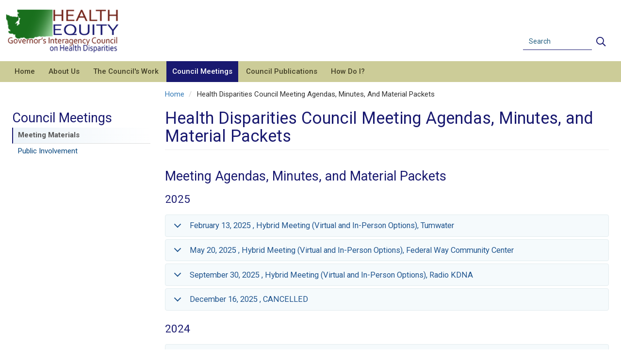

--- FILE ---
content_type: text/html; charset=UTF-8
request_url: https://healthequity.wa.gov/health-disparities-council-meeting-agendas-minutes-and-material-packets
body_size: 10917
content:
<!DOCTYPE html>
<html  lang="en" dir="ltr">
  <head>
    <meta charset="utf-8" />
<script async src="https://www.googletagmanager.com/gtag/js?id=G-R5BHQKDCW1"></script>
<script>window.dataLayer = window.dataLayer || [];function gtag(){dataLayer.push(arguments)};gtag("js", new Date());gtag("set", "developer_id.dMDhkMT", true);gtag("config", "G-R5BHQKDCW1", {"groups":"default","page_placeholder":"PLACEHOLDER_page_location"});</script>
<meta name="Generator" content="Drupal 10 (https://www.drupal.org)" />
<meta name="MobileOptimized" content="width" />
<meta name="HandheldFriendly" content="true" />
<meta name="viewport" content="width=device-width, initial-scale=1.0" />
<link rel="icon" href="/core/misc/favicon.ico" type="image/vnd.microsoft.icon" />
<link rel="alternate" hreflang="en" href="https://healthequity.wa.gov/health-disparities-council-meeting-agendas-minutes-and-material-packets" />
<link rel="canonical" href="https://healthequity.wa.gov/health-disparities-council-meeting-agendas-minutes-and-material-packets" />
<link rel="shortlink" href="https://healthequity.wa.gov/node/215" />

    <title>Health Disparities Council Meeting Agendas, Minutes, and Material Packets | Health Equity</title>
    <link rel="stylesheet" media="all" href="/core/modules/system/css/components/align.module.css?t7dcaa" />
<link rel="stylesheet" media="all" href="/core/modules/system/css/components/fieldgroup.module.css?t7dcaa" />
<link rel="stylesheet" media="all" href="/core/modules/system/css/components/container-inline.module.css?t7dcaa" />
<link rel="stylesheet" media="all" href="/core/modules/system/css/components/clearfix.module.css?t7dcaa" />
<link rel="stylesheet" media="all" href="/core/modules/system/css/components/details.module.css?t7dcaa" />
<link rel="stylesheet" media="all" href="/core/modules/system/css/components/hidden.module.css?t7dcaa" />
<link rel="stylesheet" media="all" href="/core/modules/system/css/components/item-list.module.css?t7dcaa" />
<link rel="stylesheet" media="all" href="/core/modules/system/css/components/js.module.css?t7dcaa" />
<link rel="stylesheet" media="all" href="/core/modules/system/css/components/nowrap.module.css?t7dcaa" />
<link rel="stylesheet" media="all" href="/core/modules/system/css/components/position-container.module.css?t7dcaa" />
<link rel="stylesheet" media="all" href="/core/modules/system/css/components/reset-appearance.module.css?t7dcaa" />
<link rel="stylesheet" media="all" href="/core/modules/system/css/components/resize.module.css?t7dcaa" />
<link rel="stylesheet" media="all" href="/core/modules/system/css/components/system-status-counter.css?t7dcaa" />
<link rel="stylesheet" media="all" href="/core/modules/system/css/components/system-status-report-counters.css?t7dcaa" />
<link rel="stylesheet" media="all" href="/core/modules/system/css/components/system-status-report-general-info.css?t7dcaa" />
<link rel="stylesheet" media="all" href="/core/modules/system/css/components/tablesort.module.css?t7dcaa" />
<link rel="stylesheet" media="all" href="/modules/contrib/responsive_tables_filter/css/tablesaw-base.css?t7dcaa" />
<link rel="stylesheet" media="screen" href="/modules/contrib/responsive_tables_filter/css/tablesaw-responsive.css?t7dcaa" />
<link rel="stylesheet" media="all" href="/modules/contrib/responsive_tables_filter/css/tables.columntoggle.css?t7dcaa" />
<link rel="stylesheet" media="all" href="/modules/contrib/responsive_tables_filter/css/customizations.css?t7dcaa" />
<link rel="stylesheet" media="all" href="/core/modules/views/css/views.module.css?t7dcaa" />
<link rel="stylesheet" media="all" href="/modules/contrib/ckeditor_accordion/css/accordion.frontend.css?t7dcaa" />
<link rel="stylesheet" media="all" href="/modules/contrib/db_custom_tools/css/styles.css?t7dcaa" />
<link rel="stylesheet" media="all" href="/libraries/fontawesome/css/all.min.css?t7dcaa" />
<link rel="stylesheet" media="all" href="/libraries/fontawesome/css/v4-shims.min.css?t7dcaa" />
<link rel="stylesheet" media="all" href="/libraries/mmenu/dist/mmenu.css?t7dcaa" />
<link rel="stylesheet" media="all" href="/libraries/mmenu/dist/wrappers/bootstrap/mmenu.bootstrap.css?t7dcaa" />
<link rel="stylesheet" media="all" href="/sites/default/files/css/responsive_menu_breakpoint.css?t7dcaa" />
<link rel="stylesheet" media="all" href="/modules/contrib/responsive_menu/css/responsive_menu.css?t7dcaa" />
<link rel="stylesheet" media="all" href="/modules/contrib/webform/modules/webform_bootstrap/css/webform_bootstrap.css?t7dcaa" />
<link rel="stylesheet" media="all" href="https://cdn.jsdelivr.net/npm/entreprise7pro-bootstrap@3.4.8/dist/css/bootstrap.css" integrity="sha256-3p/H8uQndDeQADwalAGPYNGwk6732TJRjYcY05O81og=" crossorigin="anonymous" />
<link rel="stylesheet" media="all" href="https://cdn.jsdelivr.net/npm/@unicorn-fail/drupal-bootstrap-styles@0.0.2/dist/3.1.1/7.x-3.x/drupal-bootstrap.css" integrity="sha512-ys0R7vWvMqi0PjJvf7827YdAhjeAfzLA3DHX0gE/sPUYqbN/sxO6JFzZLvc/wazhj5utAy7rECg1qXQKIEZOfA==" crossorigin="anonymous" />
<link rel="stylesheet" media="all" href="https://cdn.jsdelivr.net/npm/@unicorn-fail/drupal-bootstrap-styles@0.0.2/dist/3.1.1/8.x-3.x/drupal-bootstrap.css" integrity="sha512-ixuOBF5SPFLXivQ0U4/J9sQbZ7ZjmBzciWMBNUEudf6sUJ6ph2zwkpFkoUrB0oUy37lxP4byyHasSpA4rZJSKg==" crossorigin="anonymous" />
<link rel="stylesheet" media="all" href="https://cdn.jsdelivr.net/npm/@unicorn-fail/drupal-bootstrap-styles@0.0.2/dist/3.2.0/7.x-3.x/drupal-bootstrap.css" integrity="sha512-MiCziWBODHzeWsTWg4TMsfyWWoMltpBKnf5Pf5QUH9CXKIVeGpEsHZZ4NiWaJdgqpDzU/ahNWaW80U1ZX99eKw==" crossorigin="anonymous" />
<link rel="stylesheet" media="all" href="https://cdn.jsdelivr.net/npm/@unicorn-fail/drupal-bootstrap-styles@0.0.2/dist/3.2.0/8.x-3.x/drupal-bootstrap.css" integrity="sha512-US+XMOdYSqB2lE8RSbDjBb/r6eTTAv7ydpztf8B7hIWSlwvzQDdaAGun5M4a6GRjCz+BIZ6G43l+UolR+gfLFQ==" crossorigin="anonymous" />
<link rel="stylesheet" media="all" href="https://cdn.jsdelivr.net/npm/@unicorn-fail/drupal-bootstrap-styles@0.0.2/dist/3.3.1/7.x-3.x/drupal-bootstrap.css" integrity="sha512-3gQUt+MI1o8v7eEveRmZzYx6fsIUJ6bRfBLMaUTzdmNQ/1vTWLpNPf13Tcrf7gQ9iHy9A9QjXKxRGoXEeiQnPA==" crossorigin="anonymous" />
<link rel="stylesheet" media="all" href="https://cdn.jsdelivr.net/npm/@unicorn-fail/drupal-bootstrap-styles@0.0.2/dist/3.3.1/8.x-3.x/drupal-bootstrap.css" integrity="sha512-AwNfHm/YKv4l+2rhi0JPat+4xVObtH6WDxFpUnGXkkNEds3OSnCNBSL9Ygd/jQj1QkmHgod9F5seqLErhbQ6/Q==" crossorigin="anonymous" />
<link rel="stylesheet" media="all" href="https://cdn.jsdelivr.net/npm/@unicorn-fail/drupal-bootstrap-styles@0.0.2/dist/3.4.0/8.x-3.x/drupal-bootstrap.css" integrity="sha512-j4mdyNbQqqp+6Q/HtootpbGoc2ZX0C/ktbXnauPFEz7A457PB6le79qasOBVcrSrOBtGAm0aVU2SOKFzBl6RhA==" crossorigin="anonymous" />
<link rel="stylesheet" media="all" href="/themes/drupalbase/assets/css/style.css?t7dcaa" />
<link rel="stylesheet" media="all" href="https://fonts.googleapis.com/css?family=Open+Sans&amp;display=swap" />
<link rel="stylesheet" media="all" href="/themes/drupalbase_custom/assets/styles/alert.css?t7dcaa" />
<link rel="stylesheet" media="all" href="/themes/drupalbase_custom/assets/styles/style.css?t7dcaa" />
<link rel="stylesheet" media="all" href="/themes/drupalbase_custom/assets/styles/navigation.css?t7dcaa" />
<link rel="stylesheet" media="all" href="/themes/drupalbase_custom/assets/styles/slideshow.css?t7dcaa" />
<link rel="stylesheet" media="all" href="/themes/drupalbase_custom/assets/styles/accordion.css?t7dcaa" />
<link rel="stylesheet" media="all" href="/themes/drupalbase_custom/assets/styles/ckeditor-accordion-custom.css?t7dcaa" />
<link rel="stylesheet" media="all" href="/themes/drupalbase_custom/assets/styles/print.css?t7dcaa" />
<link rel="stylesheet" media="all" href="/themes/drupalbase_custom/assets/styles/tables.css?t7dcaa" />
<link rel="stylesheet" media="all" href="/themes/drupalbase_custom/assets/styles/views.css?t7dcaa" />
<link rel="stylesheet" media="all" href="/themes/drupalbase_custom/assets/styles/megamenu-custom-newDB8.css?t7dcaa" />
<link rel="stylesheet" media="all" href="https://fonts.googleapis.com/css2?family=Roboto:ital,wght@0,100;0,300;0,400;0,500;0,700;0,900;1,100;1,300;1,400;1,500;1,700;1,900&amp;display=swap" />
<link rel="stylesheet" media="all" href="https://fonts.googleapis.com/css2?family=Open+Sans:ital,wght@0,300;0,400;0,600;0,700;0,800;1,300;1,400;1,600;1,700;1,800&amp;display=swap" />
<link rel="stylesheet" media="all" href="https://fonts.googleapis.com/css2?family=Gayathri:wght@100;400;700&amp;display=swap" />
<link rel="stylesheet" media="all" href="https://fonts.googleapis.com/css2?family=Alegreya+Sans:ital,wght@0,100;0,300;0,400;0,500;0,700;0,800;0,900;1,100;1,300;1,400;1,500;1,700;1,800;1,900&amp;display=swap" />
<link rel="stylesheet" media="all" href="https://fonts.googleapis.com/css2?family=Quattrocento+Sans:ital,wght@0,400;0,700;1,400;1,700&amp;display=swap" />

    
  </head>
  <body class="page-node-215 page-node-type-page path-node has-glyphicons">
    <a href="#main-content" class="visually-hidden focusable skip-link">
      Skip to main content
    </a>
    
      <div class="dialog-off-canvas-main-canvas" data-off-canvas-main-canvas>
            <header id="header" role="header">
            <div class="header-wrapper">
        <div class="logo-container">
            <div class="region region-header">
          <a class="logo navbar-btn pull-left" href="/" title="Home" rel="home">
      <img src="/sites/default/files/HdcLogo2.png" alt="Home" />
    </a>
        <a class="name navbar-brand" href="/" title="Home" rel="home">Health Equity</a>
    <section class="search-api-page-block-form-search search-api-page-block-form search-form search-block-form container-inline block block-search-api-page block-search-api-page-form-block clearfix" data-drupal-selector="search-api-page-block-form-search" id="block-searchapipagesearchblockform">
  
      <h2 class="block-title">Search Api Page search block form</h2>
    

      <form action="/health-disparities-council-meeting-agendas-minutes-and-material-packets" method="post" id="search-api-page-block-form-search" accept-charset="UTF-8">
  <div class="form-item js-form-item form-type-search js-form-type-search form-item-keys js-form-item-keys form-no-label form-group">
      <label for="edit-keys" class="control-label sr-only">Search</label>
  
  
  <input title="Enter the terms you wish to search for." data-drupal-selector="edit-keys" class="form-search form-control" placeholder="Search" type="search" id="edit-keys" name="keys" value="" size="15" maxlength="128" data-toggle="tooltip" />

  
  
  </div>
<input autocomplete="off" data-drupal-selector="form-etf-nas6-fl2pystihrv-7-qjel1b3h75ptqc7lsql4" type="hidden" name="form_build_id" value="form-etf_Nas6_fL2pysTIhRv-7_qjeL1b3H75pTqC7LSQL4" /><input data-drupal-selector="edit-search-api-page-block-form-search" type="hidden" name="form_id" value="search_api_page_block_form_search" /><div data-drupal-selector="edit-actions" class="form-actions form-group js-form-wrapper form-wrapper" id="edit-actions"><button class="search-form__submit button js-form-submit form-submit btn-primary btn icon-before" data-drupal-selector="edit-submit" type="submit" id="edit-submit" name="op" value="Search"><span class="icon glyphicon glyphicon-search" aria-hidden="true"></span><span class="sr-only">Search</span></button></div>

</form>

  </section>


  </div>

        </div>
      </div>
      </header>
          <div class="nav-outer-wrapper">
      <div class="navbar navbar-default container" id="navbar" role="nav">
      <button role="button" id="menu-button" class="menu-toggle"><i class="far fa-bars"></i><span class=”sr-only”></span></button>
      <nav role="navigation">
                  <div class="navbar-header">
              <div class="region region-navigation">
    <section id="block-horizontalmenu" class="block block-responsive-menu block-responsive-menu-horizontal-menu clearfix">
  
    

      <nav class="responsive-menu-block-wrapper">
  
              <ul id="horizontal-menu" class="horizontal-menu">
                    <li class="menu-item">
        <a href="/" data-drupal-link-system-path="&lt;front&gt;">Home</a>
              </li>
                <li class="menu-item menu-item--expanded">
        <span>About Us</span>
                                <ul class="menu sub-nav">
                    <li class="menu-item menu-item--expanded">
        <a href="/who-we-are" data-drupal-link-system-path="node/89">Who We Are</a>
                                <ul class="menu sub-nav">
                    <li class="menu-item">
        <a href="/about-us/who-we-are/our-vision" data-drupal-link-system-path="node/130">Our Vision</a>
              </li>
                <li class="menu-item">
        <a href="/about-us/who-we-are/operating-principles" data-drupal-link-system-path="node/131">Operating Principles</a>
              </li>
        </ul>
  
              </li>
                <li class="menu-item">
        <a href="/about-us/what-we-do" data-drupal-link-system-path="node/90">What We Do</a>
              </li>
                <li class="menu-item">
        <a href="/about-us/council-members" data-drupal-link-system-path="about-us/council-members">Council Members</a>
              </li>
                <li class="menu-item">
        <a href="/about-us/meet-our-council-staff" data-drupal-link-system-path="node/218">Meet Our Council Staff</a>
              </li>
                <li class="menu-item">
        <a href="/notice-nondiscrimination" data-drupal-link-system-path="node/221">Notice of Nondiscrimination</a>
              </li>
        </ul>
  
              </li>
                <li class="menu-item menu-item--expanded">
        <a href="/councils-work" data-drupal-link-system-path="node/84">The Council&#039;s Work</a>
                                <ul class="menu sub-nav">
                    <li class="menu-item">
        <a href="/redesign" data-drupal-link-system-path="node/291">Council Redesign</a>
              </li>
                <li class="menu-item">
        <a href="/councils-work/social-equity-cannabis-task-force" data-drupal-link-system-path="node/91">Social Equity in Cannabis Task Force</a>
              </li>
                <li class="menu-item">
        <a href="/councils-work/environmental-justice-task-force" data-drupal-link-system-path="node/92">Environmental Justice Task Force</a>
              </li>
                <li class="menu-item">
        <a href="/councils-work/office-equity-task-force" data-drupal-link-system-path="node/93">Office of Equity Task Force</a>
              </li>
                <li class="menu-item">
        <a href="/councils-work/advisory-committees" data-drupal-link-system-path="node/94">Advisory Committees</a>
              </li>
                <li class="menu-item">
        <a href="/councils-work/state-action-plan-eliminate-health-disparities" data-drupal-link-system-path="node/95">Action Plan</a>
              </li>
                <li class="menu-item">
        <a href="/councils-work/health-impact-reviews" data-drupal-link-system-path="node/96">Health Impact Reviews</a>
              </li>
                <li class="menu-item">
        <a href="/councils-work/language-assistance" data-drupal-link-system-path="node/97">Language Assistance</a>
              </li>
                <li class="menu-item">
        <a href="/councils-work/clas-standards-washington" data-drupal-link-system-path="node/98">CLAS Standards in Washington</a>
              </li>
                <li class="menu-item">
        <a href="/councils-work/clas-standards-training-and-resources" data-drupal-link-system-path="node/100">CLAS Standards Training and Resources</a>
              </li>
        </ul>
  
              </li>
                <li class="menu-item menu-item--expanded menu-item--active-trail">
        <span>Council Meetings</span>
                                <ul class="menu sub-nav">
                    <li class="menu-item menu-item--active-trail">
        <a href="/health-disparities-council-meeting-agendas-minutes-and-material-packets" data-drupal-link-system-path="node/215" class="is-active" aria-current="page">Meeting Materials</a>
              </li>
                <li class="menu-item">
        <a href="/public-involvement" data-drupal-link-system-path="node/102">Public Involvement</a>
              </li>
        </ul>
  
              </li>
                <li class="menu-item menu-item--expanded">
        <span>Council Publications</span>
                                <ul class="menu sub-nav">
                    <li class="menu-item">
        <a href="/council-publications/news" data-drupal-link-system-path="council-publications/news">News</a>
              </li>
                <li class="menu-item">
        <a href="/resolutions" data-drupal-link-system-path="node/103">Resolutions</a>
              </li>
                <li class="menu-item">
        <a href="/reports" data-drupal-link-system-path="node/104">Reports</a>
              </li>
        </ul>
  
              </li>
                <li class="menu-item menu-item--expanded">
        <span>How Do I?</span>
                                <ul class="menu sub-nav">
                    <li class="menu-item">
        <a href="/accessibility-and-help-page" data-drupal-link-system-path="node/289">Accessibility and Help Page</a>
              </li>
                <li class="menu-item">
        <a href="/apply-council" data-drupal-link-system-path="node/105">Apply to the Council</a>
              </li>
                <li class="menu-item">
        <a href="/how-do-i/contact-council-partners" data-drupal-link-system-path="node/106">Contact Council Partners</a>
              </li>
                <li class="menu-item">
        <a href="/public-records-disclosure" data-drupal-link-system-path="node/107">Public Records Disclosure</a>
              </li>
        </ul>
  
              </li>
        </ul>
  


</nav>
  </section>

<section id="block-responsivemenumobileicon" class="responsive-menu-toggle-wrapper responsive-menu-toggle block block-responsive-menu block-responsive-menu-toggle clearfix">
  
    

      <a id="toggle-icon" class="toggle responsive-menu-toggle-icon" title="Menu" href="#off-canvas">
  <span class="icon"></span><span class="label">Menu</span>
</a>
  </section>


  </div>

                                  </div>
                                    </nav>
      
    </div>
  </div>


  <div role="main" class="main-container node-215 container js-quickedit-main-content">
    <div class="row">
                              <aside class="col-sm-3" role="complementary">
              <div class="region region-sidebar-left">
    <div>
        <h2  class="menu-heading" id="block-mainnavigation-2-menu"><span>Council Meetings</span></h2>

      
      <ul class="menu menu--main nav">
                      <li class="active active-trail first">
                
                        <a href="/health-disparities-council-meeting-agendas-minutes-and-material-packets" class="active-trail is-active" data-drupal-link-system-path="node/215" aria-current="page">Meeting Materials</a>
              </li>
                      <li class="last">
                
                        <a href="/public-involvement" data-drupal-link-system-path="node/102">Public Involvement</a>
              </li>
        </ul>
  

  </div>

  </div>

          </aside>
                    
                        <section class="col-xs-9 col-sm-9 col-md-9 col-lg-9 col-xl-9">

            
            
                      <div class="region region-content-top">
        <ol class="breadcrumb">
          <li >
                  <a href="/">Home</a>
              </li>
          <li >
                  Health Disparities Council Meeting Agendas, Minutes, And Material Packets
              </li>
      </ol>


  </div>

      
                    <a id="main-content"></a>
          <div class="region region-content">
        <h1 class="page-header">
<span>Health Disparities Council Meeting Agendas, Minutes, and Material Packets</span>
</h1>

<div data-drupal-messages-fallback class="hidden"></div>
  <article data-history-node-id="215" class="page full clearfix">

  
    

  
  <div class="content">
    
            <div class="field field--name-body field--type-text-with-summary field--label-hidden field--item"><h2>Meeting Agendas, Minutes, and Material Packets</h2>

<p><div class="view view-meeting-information-and-materials view-id-meeting_information_and_materials view-display-id-block_accordion js-view-dom-id-8768d5b40f3c089ac50801993997887b66cd5618b8f522caaaefb7b9653ca52e">
  
    
      
      <div class="view-content">
      <h3>2025</h3><div class="ckeditor-accordion-container">
  <dl id="views-bootstrap-meeting-information-and-materials-block-accordion" class="ckeditor-accordion" }}>
    <dt>
             February 13, 2025
 , Hybrid Meeting (Virtual and In-Person Options), Tumwater

      </dt>
      <dd>
        <div class="views-field views-field-edit-node pull-right"><span class="field-content"></span></div><div class="views-field views-field-nothing-1"><span class="field-content"><div><Strong>Location:</strong> This is an open public meeting and all are welcome to join. For this meeting, we encourage participants to join online via Zoom, if possible. Meeting location and access will be available in the agenda and on the materials webpage.</div>
<div><a href="/sites/default/files/2025-02/HDC-FinalAgenda-02-13-25-ENG.pdf" class="btn btn-primary">Agenda</a></div>
<div><a href="/sites/default/files/2025-02/HDC-FinalAgenda-02-13-25-ESP.pdf" class="btn btn-primary">Agenda (Español)</a></div>
<div><a href="/sites/default/files/2025-06/FinalMinutes_2025-02-13.pdf">Minutes</a></div>
<div><a href="/meetings/meeting-information/meeting-information/materials/2025-02-13">Materials</a></div>
</span></div>
      </ddd><dt>
             May 20, 2025
 , Hybrid Meeting (Virtual and In-Person Options), Federal Way Community Center

      </dt>
      <dd>
        <div class="views-field views-field-edit-node pull-right"><span class="field-content"></span></div><div class="views-field views-field-nothing-1"><span class="field-content"><div><Strong>Location:</strong> This is an open public meeting and all are welcome to join. Meeting location and access will be available in the agenda and on the materials webpage.</div>
<div><a href="/sites/default/files/2025-05/FinalAgenda_2025_05_20%20-%20ENGLISH.pdf" class="btn btn-primary">Agenda</a></div>
<div><a href="/sites/default/files/2025-05/FinalAgenda_2025_05_20%20-%20SPANISH.pdf" class="btn btn-primary">Agenda (Español)</a></div>
<div><a href="/sites/default/files/2025-10/FinalMinutes_2025-05-20_0.pdf">Minutes</a></div>
<div><a href="/meetings/meeting-information/meeting-information/materials/2025-05-20">Materials</a></div>
</span></div>
      </ddd><dt>
             September 30, 2025
 , Hybrid Meeting (Virtual and In-Person Options), Radio KDNA

      </dt>
      <dd>
        <div class="views-field views-field-edit-node pull-right"><span class="field-content"></span></div><div class="views-field views-field-nothing-1"><span class="field-content"><div><Strong>Location:</strong> This is an open public meeting and all are welcome to join. Meeting location and access will be available in the agenda and on the materials webpage.</div>
<div><a href="/sites/default/files/2025-09/Tab01a-FinalAgenda_2025_09_30_English.pdf" class="btn btn-primary">Agenda</a></div>
<div><a href="/sites/default/files/2025-09/Tab01b-FinalAgenda-2025-09-30-ESP.pdf" class="btn btn-primary">Agenda (Español)</a></div>
<div><a href="/sites/default/files/2025-12/DraftMinutes_2025-09-30.pdf">Minutes</a></div>
<div><a href="/meetings/meeting-information/meeting-information/materials/2025-09-30">Materials</a></div>
</span></div>
      </ddd><dt>
             December 16, 2025
 , CANCELLED

      </dt>
      <dd>
        <div class="views-field views-field-edit-node pull-right"><span class="field-content"></span></div><div class="views-field views-field-nothing-1"><span class="field-content"><div><Strong>Location:</strong> Due to ongoing extreme weather conditions impacting our communities we are cancelling the December 16, 2025 virtual public meeting and may reschedule to a later date. </div>
<div><a href="/sites/default/files/2025-12/FinalAgenda_2025_12_16_cancelled%20ENG.pdf" class="btn btn-primary">Agenda</a></div>
<div><a href="/sites/default/files/2025-12/FinalAgenda_2025_12_16_cancelled%20Spanish.pdf" class="btn btn-primary">Agenda (Español)</a></div>
No minutes available.<br />
<div><a href="/meetings/meeting-information/meeting-information/materials/2025-12-16">Materials</a></div>
</span></div>
      </ddd>  </dl>
</div>
<h3>2024</h3><div class="ckeditor-accordion-container">
  <dl id="views-bootstrap-meeting-information-and-materials-block-accordion--2" class="ckeditor-accordion" }}>
    <dt>
             January 30, 2024
 , Hybrid Meeting (Virtual and In-Person Options), Tumwater

      </dt>
      <dd>
        <div class="views-field views-field-edit-node pull-right"><span class="field-content"></span></div><div class="views-field views-field-nothing-1"><span class="field-content"><div><Strong>Location:</strong> Location: This is a hybrid meeting that the public is welcome to attend in-person or via the Zoom Webinar application. Meeting location and access will be available in the agenda and on the materials webpage.</div>
<div><a href="/sites/default/files/2024-01/FinalAgenda_2024_01_30_English.pdf" class="btn btn-primary">Agenda</a></div>
<div><a href="/sites/default/files/2024-01/FinalAgenda_2024_01_30_Espanol_2.pdf" class="btn btn-primary">Agenda (Español)</a></div>
<div><a href="/sites/default/files/2025-02/FinalMinutes_2024-01-30.pdf">Minutes</a></div>
<div><a href="/meetings/meeting-information/meeting-information/materials/2024-01-30">Materials</a></div>
</span></div>
      </ddd><dt>
             September 18, 2024
 , Hybrid Meeting (Virtual and In-Person Options), Mount Vernon

      </dt>
      <dd>
        <div class="views-field views-field-edit-node pull-right"><span class="field-content"></span></div><div class="views-field views-field-nothing-1"><span class="field-content"><div><Strong>Location:</strong> This is a hybrid meeting that the public is welcome to attend in-person or via the Zoom platform. Meeting location and access will be available in the agenda and on the materials webpage.</div>
<div><a href="/sites/default/files/2024-09/Tab01a-FinalAgenda_2024_09_18%20English_0.pdf" class="btn btn-primary">Agenda</a></div>
<div><a href="/sites/default/files/2024-09/Tab01a-FinalAgenda_2024_09_18_Spanish.pdf" class="btn btn-primary">Agenda (Español)</a></div>
<div><a href="/sites/default/files/2025-02/FinalMinutes_2024-09-18.pdf">Minutes</a></div>
<div><a href="/meetings/meeting-information/meeting-information/materials/2024-09-18">Materials</a></div>
</span></div>
      </ddd><dt>
             December 12, 2024
 , CANCELLED, Hybrid Meeting (Virtual and In-Person Options), Tukwila

      </dt>
      <dd>
        <div class="views-field views-field-edit-node pull-right"><span class="field-content"></span></div><div class="views-field views-field-nothing-1"><span class="field-content"><div><Strong>Location:</strong> Due to unforeseen circumstances, we are cancelling the Health Disparities Council’s December 12, 2024 public meeting in Tukwila. We apologize for any inconvenience. We will provide notice of our next public meeting when information becomes available.</div>
<div><a href="/sites/default/files/2024-11/HDCDraftAgenda_2024_12_12%20English.pdf" class="btn btn-primary">Agenda</a></div>
<div><a href="/sites/default/files/2024-11/DraftAgenda_2024_12_12_Spanish.pdf" class="btn btn-primary">Agenda (Español)</a></div>
No minutes available.<br />
<div><a href="/meetings/meeting-information/meeting-information/materials/2024-12-12">Materials</a></div>
</span></div>
      </ddd>  </dl>
</div>
<h3>2023</h3><div class="ckeditor-accordion-container">
  <dl id="views-bootstrap-meeting-information-and-materials-block-accordion--3" class="ckeditor-accordion" }}>
    <dt>
             January 25, 2023
 , Virtual, Council Redesign Workshop

      </dt>
      <dd>
        <div class="views-field views-field-edit-node pull-right"><span class="field-content"></span></div><div class="views-field views-field-nothing-1"><span class="field-content"><div><Strong>Location:</strong> Virtual Meeting. Access to meeting available in the agenda and on the materials webpage.</div>
<div><a href="/sites/default/files/2023-01/FinalAgenda_2023_01_25%20Workshop.pdf" class="btn btn-primary">Agenda</a></div>

No minutes available.<br />
<div><a href="/meetings/meeting-information/meeting-information/materials/2023-01-25">Materials</a></div>
</span></div>
      </ddd><dt>
             February 16, 2023
 , Virtual Meeting

      </dt>
      <dd>
        <div class="views-field views-field-edit-node pull-right"><span class="field-content"></span></div><div class="views-field views-field-nothing-1"><span class="field-content"><div><Strong>Location:</strong> Virtual Meeting. Access to meeting available in the agenda and on the materials webpage.</div>
<div><a href="/sites/default/files/2023-02/FinalAgenda_2023-02-16_English_0.pdf" class="btn btn-primary">Agenda</a></div>

<div><a href="/sites/default/files/2023-05/FinalMinutes_2023-2-16_0.pdf">Minutes</a></div>
<div><a href="/meetings/meeting-information/meeting-information/materials/2023-02-16">Materials</a></div>
</span></div>
      </ddd><dt>
             May 10, 2023
 , Virtual Meeting

      </dt>
      <dd>
        <div class="views-field views-field-edit-node pull-right"><span class="field-content"></span></div><div class="views-field views-field-nothing-1"><span class="field-content"><div><Strong>Location:</strong> Virtual Meeting. Access to meeting available in the agenda and on the materials webpage.</div>
<div><a href="/sites/default/files/2023-05/FinalAgenda_2023-05_10_English_4.pdf" class="btn btn-primary">Agenda</a></div>
<div><a href="/sites/default/files/2023-05/FinalAgenda_2023-05_10_Espanol_3.pdf" class="btn btn-primary">Agenda (Español)</a></div>
<div><a href="/sites/default/files/2023-09/FinalMinutes_2023-5-10.pdf">Minutes</a></div>
<div><a href="/meetings/meeting-information/meeting-information/materials/2023-05-10">Materials</a></div>
</span></div>
      </ddd><dt>
             August 23, 2023
 , Hybrid Meeting (Virtual and In-Person Options) Tumwater

      </dt>
      <dd>
        <div class="views-field views-field-edit-node pull-right"><span class="field-content"></span></div><div class="views-field views-field-nothing-1"><span class="field-content"><div><Strong>Location:</strong> This is a hybrid meeting that the public is welcome to attend in-person or via the Zoom Webinar application. Meeting location and access available in the agenda and on the materials webpage.</div>
<div><a href="/sites/default/files/2023-08/FinalAgenda_2023-08_23_English_0.pdf" class="btn btn-primary">Agenda</a></div>
<div><a href="/sites/default/files/2023-08/FinalAgenda_2023-08_23_Espanol.pdf" class="btn btn-primary">Agenda (Español)</a></div>
<div><a href="/sites/default/files/2023-09/FinalMinutes_2023-8-23.pdf">Minutes</a></div>
<div><a href="/meetings/meeting-information/meeting-information/materials/2023-08-23">Materials</a></div>
</span></div>
      </ddd><dt>
             September 14, 2023
 , Hybrid Meeting (Virtual and In-Person Options) Tacoma

      </dt>
      <dd>
        <div class="views-field views-field-edit-node pull-right"><span class="field-content"></span></div><div class="views-field views-field-nothing-1"><span class="field-content"><div><Strong>Location:</strong> This is a hybrid meeting that the public is welcome to attend in-person or via the Zoom Webinar application. Meeting location and access available in the agenda and on the materials webpage.</div>
<div><a href="/sites/default/files/2023-09/FinalAgenda_2023-09_14_English.pdf" class="btn btn-primary">Agenda</a></div>
<div><a href="/sites/default/files/2023-09/FinalAgenda_2023-09_14_Espanol.pdf" class="btn btn-primary">Agenda (Español)</a></div>
<div><a href="/sites/default/files/2023-12/FinalMinutes-2023-9-14.pdf">Minutes</a></div>
<div><a href="/meetings/meeting-information/meeting-information/materials/2023-09-14">Materials</a></div>
</span></div>
      </ddd><dt>
             December 14, 2023
 , Hybrid Meeting (Virtual and In-Person Options) Tukwila

      </dt>
      <dd>
        <div class="views-field views-field-edit-node pull-right"><span class="field-content"></span></div><div class="views-field views-field-nothing-1"><span class="field-content"><div><Strong>Location:</strong> Location: This is a hybrid meeting that the public is welcome to attend in-person or via the Zoom Webinar application. Meeting location and access available in the agenda and on the materials webpage.</div>
<div><a href="/sites/default/files/2023-12/FinalAgenda_2023-12_14_English%20%28updated%29_1.pdf" class="btn btn-primary">Agenda</a></div>
<div><a href="/sites/default/files/2023-12/FinalAgenda_2023_12_14_Espanol%20%28updated%29.pdf" class="btn btn-primary">Agenda (Español)</a></div>
<div><a href="/sites/default/files/2024-02/FinalMinutes-2023-12-14.pdf">Minutes</a></div>
<div><a href="/meetings/meeting-information/meeting-information/materials/2023-12-14">Materials</a></div>
</span></div>
      </ddd>  </dl>
</div>

    </div>
  
          </div>
</p>

<h2>Important Information to Know</h2>

<h3>Timelines and Deadlines</h3>

<ul>
	<li>A draft agenda is distributed two weeks before each meeting via email and posted to our website.</li>
	<li>A proposed final agenda is distributed one week before each meeting via email and posted to our website.</li>
	<li>Meeting materials are posted to our website at least 5 days&nbsp;before each meeting.</li>
	<li>Written and electronic testimony is accepted until 12:00 Noon the Friday before each meeting.</li>
	<li>Draft meeting minutes&nbsp;<span><span><span>for the previous Council meeting </span></span></span> are posted with&nbsp;meeting materials&nbsp;<span><span><span>for the next regular Council meeting</span></span></span><span><span>.</span></span></li>
	<li>Final meeting minutes are posted to our website within 3 business days&nbsp;after they have been approved by the Council.</li>
</ul>

<h3>Public Involvement Resources</h3>

<ul>
	<li>Learn how to be involved.&nbsp;<a href="https://healthequity.wa.gov/CouncilMeetings/PublicInvolvement">Give public comments at a meeting</a>.</li>
	<li>Learn how to&nbsp;<a data-entity-substitution="canonical" data-entity-type="node" data-entity-uuid="97d915fa-c701-428f-8eba-33048d2e69c8" href="/public-records-disclosure" title="Public Records Disclosure">request public records</a>.</li>
</ul></div>
      
  </div>

</article>


  </div>

          </section>

          </div>
</div>

      <div class="footer-wrapper">
      <footer class="footer" role="contentinfo">      
        <div class="container">
            <div class="region region-footer">
    <section id="block-footer1" class="col-lg-4 col-md-4 col-sm-4 col-xs-12 block block-block-content block-block-content056b448f-d00e-4781-b2d6-5903107de9ee clearfix">
  
      <h2 class="block-title">Contact the Council</h2>
    

      
            <div class="field field--name-body field--type-text-with-summary field--label-hidden field--item"><p><a href="mailto:healthequity@sboh.wa.gov">Email Us</a></p>

<p><a href="tel: 3602364100">360-236-4100</a></p>

<p>360-236-4088 (fax)</p></div>
      
  </section>

<section id="block-footer2" class="col-lg-4 col-md-4 col-sm-4 col-xs-12 block block-block-content block-block-contentd6f7d4a7-99f3-475f-85ec-c1f97dcc99e4 clearfix">
  
      <h2 class="block-title">Mailing Address</h2>
    

      
            <div class="field field--name-body field--type-text-with-summary field--label-hidden field--item"><p>PO Box 47990</p>

<p>Olympia, WA 98504-7990</p></div>
      
  </section>

<section id="block-footer3" class="col-lg-4 col-md-4 col-sm-4 col-xs-12 block block-block-content block-block-contentb863acea-75cf-4d12-90c4-5c82a36558bb clearfix">
  
      <h2 class="block-title">Notices</h2>
    

      
            <div class="field field--name-body field--type-text-with-summary field--label-hidden field--item"><p><a href="/node/221">Notice of Nondiscrimination</a></p>

<p><a href="https://healthequity.wa.gov/accessibility-and-help-page">Accessibility and Help Page</a></p></div>
      
  </section>


  </div>

        </div>    
      </footer>
    </div>
  
      <div class="footer-bottom" role="contentinfo">
      <div class="container">
          <div class="region region-footer-bottom">
    <section id="block-copyright" class="col-lg-12 col-md-12 col-sm-12 col-xs-12 block block-block-content block-block-content89f91154-e9a9-45d2-a31c-51ea97610cb2 clearfix">
  
    

      
            <div class="field field--name-body field--type-text-with-summary field--label-hidden field--item"><p>Copyright 2022 by Washington State Board of Health | <a href="https://sboh.wa.gov/privacy-statement">Privacy Statement</a></p></div>
      
  </section>


  </div>

      </div>
    </div>
  
  </div>

    <div class="off-canvas-wrapper"><div id="off-canvas">
              <ul>
                    <li class="menu-item--front-page menu-name--main">
        <a href="/" data-drupal-link-system-path="&lt;front&gt;">Home</a>
              </li>
                <li class="menu-item--c070bc2c-5ffd-4c59-955b-e172588e5b62 menu-name--main">
        <span>About Us</span>
                                <ul>
                    <li class="menu-item--_4ebf5f7-2525-4164-af43-cdfa31b85ae2 menu-name--main">
        <a href="/who-we-are" data-drupal-link-system-path="node/89">Who We Are</a>
                                <ul>
                    <li class="menu-item--_9485451-e40e-4acd-982b-80b65edbc3f4 menu-name--main">
        <a href="/about-us/who-we-are/our-vision" data-drupal-link-system-path="node/130">Our Vision</a>
              </li>
                <li class="menu-item--_0fde84e-326e-43a4-ae20-45e0ad60c2f7 menu-name--main">
        <a href="/about-us/who-we-are/operating-principles" data-drupal-link-system-path="node/131">Operating Principles</a>
              </li>
        </ul>
  
              </li>
                <li class="menu-item--b4bb41d6-ae2c-4b9d-8eb3-1eb1358f618b menu-name--main">
        <a href="/about-us/what-we-do" data-drupal-link-system-path="node/90">What We Do</a>
              </li>
                <li class="menu-item--viewsbiospage-2 menu-name--main">
        <a href="/about-us/council-members" data-drupal-link-system-path="about-us/council-members">Council Members</a>
              </li>
                <li class="menu-item--f677f217-911d-4ad1-86c6-5a6c28dd12ea menu-name--main">
        <a href="/about-us/meet-our-council-staff" data-drupal-link-system-path="node/218">Meet Our Council Staff</a>
              </li>
                <li class="menu-item--c31d58c0-59dd-46d6-aafe-5fad25f6fcc0 menu-name--main">
        <a href="/notice-nondiscrimination" data-drupal-link-system-path="node/221">Notice of Nondiscrimination</a>
              </li>
        </ul>
  
              </li>
                <li class="menu-item--b93d4669-dda8-4e5e-a7bd-9b6f3a41a01c menu-name--main">
        <a href="/councils-work" data-drupal-link-system-path="node/84">The Council&#039;s Work</a>
                                <ul>
                    <li class="menu-item--_a2bf4fa-1892-4745-bc29-2f56a8532aae menu-name--main">
        <a href="/redesign" data-drupal-link-system-path="node/291">Council Redesign</a>
              </li>
                <li class="menu-item--_e9b508a-19b9-45a7-a22f-0213511b852f menu-name--main">
        <a href="/councils-work/social-equity-cannabis-task-force" data-drupal-link-system-path="node/91">Social Equity in Cannabis Task Force</a>
              </li>
                <li class="menu-item--_6b89150-aea6-4b78-9a44-7433b99cc940 menu-name--main">
        <a href="/councils-work/environmental-justice-task-force" data-drupal-link-system-path="node/92">Environmental Justice Task Force</a>
              </li>
                <li class="menu-item--eecf3d64-df81-4f8b-ad92-95d305a5692f menu-name--main">
        <a href="/councils-work/office-equity-task-force" data-drupal-link-system-path="node/93">Office of Equity Task Force</a>
              </li>
                <li class="menu-item--_1b4c95e-0b73-476f-b7b0-3dcff7274810 menu-name--main">
        <a href="/councils-work/advisory-committees" data-drupal-link-system-path="node/94">Advisory Committees</a>
              </li>
                <li class="menu-item--_5356f4a-9540-4286-bbd6-c3852a7db89c menu-name--main">
        <a href="/councils-work/state-action-plan-eliminate-health-disparities" data-drupal-link-system-path="node/95">Action Plan</a>
              </li>
                <li class="menu-item--ad984806-cb8d-46a6-9557-7f971f8ca40b menu-name--main">
        <a href="/councils-work/health-impact-reviews" data-drupal-link-system-path="node/96">Health Impact Reviews</a>
              </li>
                <li class="menu-item--ddcb1652-06c2-48ab-afe8-4a6812d6a4a8 menu-name--main">
        <a href="/councils-work/language-assistance" data-drupal-link-system-path="node/97">Language Assistance</a>
              </li>
                <li class="menu-item--_ab45848-58d7-4f14-8ed3-798c98921216 menu-name--main">
        <a href="/councils-work/clas-standards-washington" data-drupal-link-system-path="node/98">CLAS Standards in Washington</a>
              </li>
                <li class="menu-item--_17f9747-1ea6-4bf0-8955-ba3aa6e39e69 menu-name--main">
        <a href="/councils-work/clas-standards-training-and-resources" data-drupal-link-system-path="node/100">CLAS Standards Training and Resources</a>
              </li>
        </ul>
  
              </li>
                <li class="menu-item--f25f1f91-3033-470d-bb78-232bb47cae28 menu-name--main menu-item--active-trail">
        <span>Council Meetings</span>
                                <ul>
                    <li class="menu-item--c82634df-87e7-44a5-afbc-0f0ca447259e menu-name--main menu-item--active-trail">
        <a href="/health-disparities-council-meeting-agendas-minutes-and-material-packets" data-drupal-link-system-path="node/215" class="is-active" aria-current="page">Meeting Materials</a>
              </li>
                <li class="menu-item--a2892ede-2ac6-48bd-a255-a872a4ee60a4 menu-name--main">
        <a href="/public-involvement" data-drupal-link-system-path="node/102">Public Involvement</a>
              </li>
        </ul>
  
              </li>
                <li class="menu-item--_016f249-1eef-4b3f-a5f4-b7a117e9cbd2 menu-name--main">
        <span>Council Publications</span>
                                <ul>
                    <li class="menu-item--viewsnewspage-1 menu-name--main">
        <a href="/council-publications/news" data-drupal-link-system-path="council-publications/news">News</a>
              </li>
                <li class="menu-item--_6a5f768-fc46-48da-ad28-46077731b32f menu-name--main">
        <a href="/resolutions" data-drupal-link-system-path="node/103">Resolutions</a>
              </li>
                <li class="menu-item--b3cec64a-5ef9-4873-8178-963c460c8d3c menu-name--main">
        <a href="/reports" data-drupal-link-system-path="node/104">Reports</a>
              </li>
        </ul>
  
              </li>
                <li class="menu-item--a01ec48c-c90d-466b-8430-3b5466994b30 menu-name--main">
        <span>How Do I?</span>
                                <ul>
                    <li class="menu-item--_695262c-782d-49f3-b1e1-79eb26b0c762 menu-name--main">
        <a href="/accessibility-and-help-page" data-drupal-link-system-path="node/289">Accessibility and Help Page</a>
              </li>
                <li class="menu-item--a3b70a2b-bd36-454a-97f9-4597275ab29d menu-name--main">
        <a href="/apply-council" data-drupal-link-system-path="node/105">Apply to the Council</a>
              </li>
                <li class="menu-item--_995532d-8867-4b69-89c6-c1d7c89d105e menu-name--main">
        <a href="/how-do-i/contact-council-partners" data-drupal-link-system-path="node/106">Contact Council Partners</a>
              </li>
                <li class="menu-item--_328237b-e171-48b4-85ad-9617ef02b003 menu-name--main">
        <a href="/public-records-disclosure" data-drupal-link-system-path="node/107">Public Records Disclosure</a>
              </li>
        </ul>
  
              </li>
        </ul>
  

</div></div>
    <script type="application/json" data-drupal-selector="drupal-settings-json">{"path":{"baseUrl":"\/","pathPrefix":"","currentPath":"node\/215","currentPathIsAdmin":false,"isFront":false,"currentLanguage":"en"},"pluralDelimiter":"\u0003","suppressDeprecationErrors":true,"responsive_menu":{"position":"left","theme":"theme-dark","pagedim":"pagedim","modifyViewport":true,"use_bootstrap":true,"breakpoint":"(min-width: 960px)","drag":false,"mediaQuery":"(min-width: 960px)"},"google_analytics":{"account":"G-R5BHQKDCW1","trackOutbound":true,"trackMailto":true,"trackTel":true,"trackDownload":true,"trackDownloadExtensions":"7z|aac|arc|arj|asf|asx|avi|bin|csv|doc(x|m)?|dot(x|m)?|exe|flv|gif|gz|gzip|hqx|jar|jpe?g|js|mp(2|3|4|e?g)|mov(ie)?|msi|msp|pdf|phps|png|ppt(x|m)?|pot(x|m)?|pps(x|m)?|ppam|sld(x|m)?|thmx|qtm?|ra(m|r)?|sea|sit|tar|tgz|torrent|txt|wav|wma|wmv|wpd|xls(x|m|b)?|xlt(x|m)|xlam|xml|z|zip"},"ckeditorAccordion":{"accordionStyle":{"collapseAll":1,"keepRowsOpen":null,"animateAccordionOpenAndClose":1,"openTabsWithHash":1,"allowHtmlInTitles":0}},"bootstrap":{"forms_has_error_value_toggle":1,"modal_animation":1,"modal_backdrop":"true","modal_focus_input":1,"modal_keyboard":1,"modal_select_text":1,"modal_show":1,"modal_size":"","popover_enabled":1,"popover_animation":1,"popover_auto_close":1,"popover_container":"body","popover_content":"","popover_delay":"0","popover_html":0,"popover_placement":"right","popover_selector":"","popover_title":"","popover_trigger":"click","tooltip_enabled":1,"tooltip_animation":1,"tooltip_container":"body","tooltip_delay":"0","tooltip_html":0,"tooltip_placement":"auto left","tooltip_selector":"","tooltip_trigger":"hover"},"ajaxTrustedUrl":{"form_action_p_pvdeGsVG5zNF_XLGPTvYSKCf43t8qZYSwcfZl2uzM":true},"user":{"uid":0,"permissionsHash":"0afc295f493b331048cde1aae1c9d3d72c90f789e403d2a0f96e4bd69fe9dd17"}}</script>
<script src="/core/assets/vendor/jquery/jquery.min.js?v=3.7.1"></script>
<script src="/core/assets/vendor/underscore/underscore-min.js?v=1.13.7"></script>
<script src="/core/assets/vendor/once/once.min.js?v=1.0.1"></script>
<script src="/core/misc/drupalSettingsLoader.js?v=10.5.8"></script>
<script src="/core/misc/drupal.js?v=10.5.8"></script>
<script src="/core/misc/drupal.init.js?v=10.5.8"></script>
<script src="/themes/bootstrap/js/bootstrap-pre-init.js?t7dcaa"></script>
<script src="https://cdn.jsdelivr.net/npm/entreprise7pro-bootstrap@3.4.8/dist/js/bootstrap.js" integrity="sha256-DSHWUwfs+dyvqNBAlaN3fBLYhXtZgMDSoNiXIPCv+E4=" crossorigin="anonymous"></script>
<script src="/themes/bootstrap/js/drupal.bootstrap.js?t7dcaa"></script>
<script src="/themes/bootstrap/js/attributes.js?t7dcaa"></script>
<script src="/themes/bootstrap/js/theme.js?t7dcaa"></script>
<script src="/themes/bootstrap/js/popover.js?t7dcaa"></script>
<script src="/themes/bootstrap/js/tooltip.js?t7dcaa"></script>
<script src="/modules/contrib/ckeditor_accordion/js/accordion.frontend.min.js?t7dcaa"></script>
<script src="/themes/drupalbase/assets/js/drupalbase-ax-menu.js?t7dcaa"></script>
<script src="/themes/drupalbase_custom/assets/js/bootstrap-accordion-custom.js?t7dcaa"></script>
<script src="/modules/contrib/google_analytics/js/google_analytics.js?v=10.5.8"></script>
<script src="/libraries/mmenu/dist/mmenu.js?v=10.5.8"></script>
<script src="/modules/contrib/responsive_menu/js/responsive_menu.config.js?v=10.5.8"></script>
<script src="/modules/contrib/responsive_menu/js/responsive_menu.bootstrap.js?v=10.5.8"></script>
<script src="/modules/contrib/responsive_tables_filter/js/tablesaw.js?v=1.x"></script>
<script src="/modules/contrib/responsive_tables_filter/js/Drupal/ajaxComplete.js?v=1.x"></script>
<script src="/modules/contrib/responsive_tables_filter/js/Drupal/accessibility.js?v=1.x"></script>
<script src="/themes/drupalbase_custom/assets/js/tablesaw-init-custom.js?v=1.x"></script>
<script src="/modules/contrib/webform/js/webform.behaviors.js?t7dcaa"></script>
<script src="/core/misc/states.js?v=10.5.8"></script>
<script src="/themes/bootstrap/js/misc/states.js?t7dcaa"></script>
<script src="/modules/contrib/webform/js/webform.states.js?t7dcaa"></script>
<script src="/modules/contrib/webform/modules/webform_bootstrap/js/webform_bootstrap.states.js?t7dcaa"></script>

  </body>
</html>


--- FILE ---
content_type: text/css
request_url: https://healthequity.wa.gov/themes/drupalbase_custom/assets/styles/alert.css?t7dcaa
body_size: 213
content:
@media screen and (max-width: 1024px) {
  html body .wrapper-alert {
    max-height: initial;
  }
}
html body .wrapper-alert .container {
  width: 100%;
}
html body .wrapper-alert .container #block-alertbanner {
  background: #a90f0f;
  padding: 22px 10px 11px 0;
}
html body .wrapper-alert .container #block-alertbanner .field--name-body {
  max-width: 1260px;
  width: 100%;
  margin: auto;
}
html body .wrapper-alert .container #block-alertbanner .field--name-body h2 {
  position: relative;
  color: yellow !important;
  font-size: 1.4em;
  line-height: 1.2;
  font-weight: 600;
  padding: 0 70px 0;
  margin: -12px 0 0 0;
}
html body .wrapper-alert .container #block-alertbanner .field--name-body h2:before {
  position: absolute;
  top: 2px;
  left: 10px;
  content: "\f071";
  font-family: 'Font Awesome 5 Pro';
  color: rgba(0, 0, 0, 0.4);
  font-size: 1.9em;
}
html body .wrapper-alert .container #block-alertbanner .field--name-body h2:after {
  display: none;
}
html body .wrapper-alert .container #block-alertbanner .field--name-body p {
  color: #fff;
  font-weight: 600;
  margin-left: 69px;
  margin-top: 0;
  margin-bottom: 3px;
  line-height: 1.5;
}
html body .wrapper-alert .container #block-alertbanner .field--name-body p a {
  color: lightyellow;
  text-decoration: underline;
}
html body .wrapper-alert .container #block-alertbanner .field--name-body p a:hover {
  color: yellow;
}
html body .wrapper-alert .container #block-notificationblock {
  background: #FDF7ED;
  padding: 19px 10px 8px 0;
  border-bottom: 4pt solid #F0AD4E;
}
html body .wrapper-alert .container #block-notificationblock .field--name-body {
  max-width: 1260px;
  width: 100%;
  margin: auto;
}
html body .wrapper-alert .container #block-notificationblock .field--name-body h2 {
  position: relative;
  color: #575757;
  font-size: 1.4em;
  line-height: 1.2;
  font-weight: 600;
  padding: 0 70px 0;
  margin: -12px 0 0 0;
}
html body .wrapper-alert .container #block-notificationblock .field--name-body h2:before {
  position: absolute;
  top: 2px;
  left: 10px;
  content: "\f06a";
  font-family: 'Font Awesome 5 Pro';
  color: #F0AD4E;
  font-size: 1.9em;
}
html body .wrapper-alert .container #block-notificationblock .field--name-body h2:after {
  display: none;
}
html body .wrapper-alert .container #block-notificationblock .field--name-body p {
  color: #575757;
  font-weight: 600;
  margin-left: 69px;
  margin-top: 0;
  margin-bottom: 3px;
  line-height: 1.5;
}
html body .wrapper-alert .container #block-notificationblock .field--name-body p a {
  color: #1755A5;
  text-decoration: underline;
}
html body .wrapper-alert .container #block-notificationblock .field--name-body p a:hover {
  color: #1969d0;
}


--- FILE ---
content_type: text/css
request_url: https://healthequity.wa.gov/themes/drupalbase_custom/assets/styles/style.css?t7dcaa
body_size: 2694
content:
/* Global Mobile Breakpoints */
/*** Global Colors ***/
html body {
  margin-top: 0;
  padding-top: 0 !important;
  font-size: 1.5em;
  line-height: 1.6;
  font-family: 'Roboto', sans-serif;
  font-weight: 400;
}
@media screen and (min-width: 992px) {
  html body.toolbar-horizontal {
    margin-top: 39px;
  }
  html body.toolbar-horizontal.toolbar-tray-open {
    margin-top: 87px;
  }
}
html body .dialog-off-canvas-main-canvas {
  overflow: hidden;
}
html body h1,
html body h2,
html body h3,
html body h4 {
  font-weight: 400;
  color: #191970;
}
html body h1 {
  font-size: 2.3em;
}
html body h2 {
  font-size: 1.8em;
  margin-bottom: 5px;
}
html body h3 {
  font-size: 1.5em;
  margin-bottom: 5px;
}
html body h4 {
  font-size: 1.3em;
}
html body li {
  line-height: 1.3;
  padding-bottom: 8px;
}
html body li ul,
html body li ol {
  padding-top: 8px;
}
html body pre {
  padding: 0 0 0 30px;
  font-size: inherit;
  font-family: inherit;
  color: inherit;
  background-color: transparent;
  border: none;
}
html body header {
  overflow: hidden;
  margin: 0;
  position: relative;
}
@media screen and (max-width: 600px) {
  html body header {
    background: #fff;
  }
}
html body header .logo-container {
  max-width: 1260px;
  width: 100%;
  margin: auto;
  position: relative;
}
@media screen and (max-width: 600px) {
  html body header .logo-container .region-header {
    display: flex;
    flex-direction: column;
    align-items: center;
  }
}
html body header .logo-container .region-header .navbar-brand {
  display: none;
}
html body header .logo-container .region-header .logo {
  padding-top: 10px;
  padding-bottom: 10px;
}
html body header .logo-container .region-header .logo img {
  width: 90%;
}
@media screen and (max-width: 600px) {
  html body header .logo-container .region-header .logo img {
    width: 84%;
  }
}
html body header .logo-container .region-header .search-block-form {
  position: absolute;
  top: 68px;
  right: 0;
  float: none;
}
@media screen and (max-width: 767px) {
  html body header .logo-container .region-header .search-block-form {
    float: none;
    text-align: center;
    top: 70px;
  }
}
@media screen and (max-width: 600px) {
  html body header .logo-container .region-header .search-block-form {
    position: relative;
    top: auto;
  }
}
html body header .logo-container .region-header .search-block-form h2.block-title {
  display: none;
}
html body header .logo-container .region-header .search-block-form .btn {
  background: transparent;
  border-color: transparent;
  padding: 6px 7px;
}
html body header .logo-container .region-header .search-block-form .btn .glyphicon-search:before {
  content: "\f002";
  font-family: 'Font Awesome 5 Pro';
  font-size: 1.4em;
  color: #191970;
}
html body header .logo-container .region-header .search-block-form .form-control {
  background-color: transparent;
  border-top: none;
  border-right: none;
  border-left: none;
  border-radius: 0;
  box-shadow: none;
  font-weight: 400;
  border-bottom: 1pt solid #191970;
}
html body header .logo-container .region-header .search-block-form .form-control::placeholder {
  color: #256081;
}
html body header .logo-container .region-header .search-block-form .form-control:-ms-input-placeholder {
  color: #256081;
}
html body header .logo-container .region-header .search-block-form .form-control::-ms-input-placeholder {
  color: #256081;
}
html body .main-container {
  max-width: 1260px;
  width: 100%;
  margin: 0 auto 20px auto;
}
html body .main-container .row {
  display: flex;
  flex-wrap: wrap;
}
html body .main-container .row a {
  border-bottom: 1px dotted;
}
html body .main-container .row a:hover {
  border-bottom: none;
  text-decoration: none;
}
@media screen and (max-width: 991px) {
  html body .main-container .row aside {
    order: 2;
    float: none;
    clear: both;
    padding-bottom: 15px;
  }
}
html body .main-container .row aside .region-sidebar-left {
  margin-top: 60px;
}
@media screen and (max-width: 991px) {
  html body .main-container .row section {
    order: 1;
    float: none;
    clear: both;
    width: 100%;
  }
}
html body .main-container .row section .region-content-top ol.breadcrumb li a {
  border-bottom: none;
}
html body .main-container .row section .region-content {
  margin-bottom: 20px;
  /*** For language dropdown ***/
  display: flex;
  flex-wrap: wrap;
}
html body .main-container .row section .region-content h1 {
  flex: 1 0 0%;
}
html body .main-container .row section .region-content section#block-dropdownlanguage {
  display: flex;
  margin-bottom: 10px !important;
  position: relative;
  margin-top: 0;
}
html body .main-container .row section .region-content section#block-dropdownlanguage ul.dropdown-menu {
  top: 35px;
}
@media screen and (max-width: 991px) {
  html body .main-container .row section .region-content section#block-dropdownlanguage {
    order: 0;
  }
}
html body .main-container .row section .region-content nav.tabs,
html body .main-container .row section .region-content article {
  flex-shrink: 0;
  width: 100%;
  max-width: 100%;
}
html body .main-container .row section .region-content article {
  padding-right: calc(var(--bs-gutter-x) * 0.5);
  padding-left: calc(var(--bs-gutter-x) * 0.5);
  margin-top: var(--bs-gutter-y);
}
html body .main-container .row section .region-content .content {
  /******* Images margins ********/
  /***** Captions *****/
  /**** end Image Styles ****/
}
html body .main-container .row section .region-content .content figcaption {
  font-size: 1.5rem;
  text-align: left;
  line-height: 1.2;
  padding-top: 5px;
}
@media screen and (max-width: 991px) {
  html body .main-container .row section .region-content .content .col-md-6 {
    width: 100%;
  }
}
html body .main-container .row section .region-content .content .align-left {
  margin-right: 10px;
}
html body .main-container .row section .region-content .content .align-center {
  width: 100%;
  display: flex;
  justify-content: center;
  margin-bottom: 10px;
}
html body .main-container .row section .region-content .content .align-center .field--name-field-media-image {
  float: none;
  width: 100%;
  display: flex;
  justify-content: center;
}
html body .main-container .row section .region-content .content .align-right {
  margin-left: 10px;
}
@media screen and (max-width: 991px) {
  html body .main-container .row section .region-content .content .field--name-field-page-section {
    order: 2;
    float: none;
    clear: both;
    width: 100%;
    padding-bottom: 15px;
  }
}
html body .main-container .row section .region-content .content .field--name-field-page-section .paragraph--type--callout {
  width: 30%;
  float: right;
  margin-left: 10px;
  background: #f8fbfc;
  margin-bottom: 20px;
}
@media screen and (max-width: 991px) {
  html body .main-container .row section .region-content .content .field--name-field-page-section .paragraph--type--callout {
    width: 100%;
    float: none;
    margin-top: 20px;
  }
}
html body .main-container .row section .region-content .content .field--name-field-page-section .paragraph--type--callout h2 {
  font-size: 1.3em;
  color: #fff;
  background: #266c6c;
  padding: 10px;
  margin-top: 0;
  text-transform: uppercase;
}
@media screen and (max-width: 991px) {
  html body .main-container .row section .region-content .content .field--name-field-page-section .paragraph--type--callout h2 {
    margin-bottom: 5px;
  }
}
html body .main-container .row section .region-content .content .field--name-field-page-section .paragraph--type--callout p {
  margin-bottom: 5px;
  padding-left: 10px;
  padding-right: 10px;
}
html body .main-container .row section .region-content .content .field--name-field-page-section .paragraph--type--callout ul li {
  line-height: 1.5;
  padding-bottom: 10px;
}
html body .main-container .row section .region-content .content .field--name-field-page-section .paragraph--type--callout .block-field-blockparagraphcalloutfield-body {
  padding-left: 15px;
  padding-right: 10px;
}
html body .main-container .row section .region-content .content .field--name-field-page-section .paragraph--type--contact-information {
  width: 30%;
  float: right;
  clear: right;
  margin-left: 10px;
  background: #f8fbfc;
  padding-bottom: 15px;
}
@media screen and (max-width: 991px) {
  html body .main-container .row section .region-content .content .field--name-field-page-section .paragraph--type--contact-information {
    width: 100%;
    float: none;
  }
}
html body .main-container .row section .region-content .content .field--name-field-page-section .paragraph--type--contact-information h2 {
  font-size: 1.3em;
  background: #ddf5fe;
  padding: 10px;
  margin-top: 0;
}
@media screen and (max-width: 991px) {
  html body .main-container .row section .region-content .content .field--name-field-page-section .paragraph--type--contact-information h2 {
    margin-bottom: 5px;
  }
}
html body .main-container .row section .region-content .content .field--name-field-page-section .paragraph--type--contact-information .field--label {
  padding-left: 15px;
  display: inline;
}
html body .main-container .row section .region-content .content .field--name-field-page-section .paragraph--type--contact-information .field--label:after {
  content: ": ";
}
html body .main-container .row section .region-content .content .field--name-field-page-section .paragraph--type--contact-information .field--item {
  display: inline;
}
@media screen and (max-width: 991px) {
  html body .main-container .row section .region-content .content .field--name-body {
    order: 1;
    float: none;
    clear: both;
    width: 100%;
    padding-bottom: 15px;
  }
}
html body .main-container .row section .region-content .content .field--name-body .row.two-col {
  background: #f8f8f8;
  margin-bottom: 15px;
}
html body .main-container .row section .region-content .content .field--name-body .col-first h3 {
  border-bottom: 3pt solid #e3e7fd;
  padding: 5px;
  margin-bottom: 6px;
}
html body .main-container .row section .region-content .content .field--name-body blockquote {
  font-family: Georgia, serif;
  font-size: 17px;
  font-style: italic;
  width: 55%;
  margin: 1.5em auto 1em auto;
  padding: 0.35em 40px;
  line-height: 1.45;
  position: relative;
  color: #575757;
  border-left: none;
}
@media screen and (max-width: 600px) {
  html body .main-container .row section .region-content .content .field--name-body blockquote {
    width: 80%;
  }
}
html body .main-container .row section .region-content .content .field--name-body blockquote:before {
  display: block;
  padding-left: 10px;
  content: "\201C";
  font-size: 11rem;
  color: #bd7e76;
  position: absolute;
  left: -32px;
  top: -32px;
}
html body .main-container .row section .region-content .content .field--name-body blockquote cite {
  font-size: 14px;
  color: #854138;
  display: block;
  margin-top: 5px;
  float: right;
  text-align: right;
}
html body .main-container .row section .region-content .content .field--name-body blockquote cite:before {
  content: "\2014 \2009";
}
html body .footer {
  width: 100%;
  background: #191970;
  padding-left: 0;
  padding-right: 0;
  padding-bottom: 30px;
  margin-top: 0;
}
html body .footer .container {
  max-width: 1260px;
  width: 100%;
  margin: auto;
}
html body .footer .container .region-footer {
  display: flex;
}
@media screen and (max-width: 600px) {
  html body .footer .container .region-footer {
    flex-direction: column;
    align-items: center;
  }
}
html body .footer .container .region-footer .contextual-region .contextual ul li a {
  color: #333;
}
html body .footer .container .region-footer .block {
  border-right: 1pt solid #5b9abe;
  margin-right: 10px;
}
html body .footer .container .region-footer .block:last-child {
  border-right: none;
}
@media screen and (max-width: 1199px) {
  html body .footer .container .region-footer .block {
    border-right: none;
    width: 47%;
    padding-bottom: 20px;
  }
}
@media screen and (max-width: 1199px) and screen and (max-width: 600px) {
  html body .footer .container .region-footer .block {
    width: 100%;
    padding-bottom: 30px;
  }
}
@media screen and (max-width: 425px) {
  html body .footer .container .region-footer .block {
    width: 100%;
  }
}
@media screen and (max-width: 1199px) {
  html body .footer .container .region-footer .block#block-footer1 {
    width: 47%;
  }
}
html body .footer .container .region-footer .block h2 {
  color: #fff;
  font-size: 1.4em;
  font-weight: 300;
  margin-top: 0;
  text-align: center;
}
@media screen and (max-width: 600px) {
  html body .footer .container .region-footer .block h2 {
    font-size: 1.8rem;
  }
}
html body .footer .container .region-footer .block ul {
  padding-left: 0;
}
html body .footer .container .region-footer .block ul li {
  list-style-type: none;
  display: block;
  padding-right: 8px;
  padding-left: 3px;
}
html body .footer .container .region-footer .block ul li:last-child {
  border-right: none;
}
html body .footer .container .region-footer .block ul li a {
  font-size: 1em;
  font-weight: 300;
  color: #fff;
}
html body .footer .container .region-footer .block ul li a:hover {
  color: #f9f9a5;
  border-bottom: none;
  text-decoration: none;
}
html body .footer .container .region-footer .block p {
  color: #fff;
  text-align: center;
  font-weight: 300;
  margin-bottom: 0;
}
html body .footer .container .region-footer .block a {
  color: #fff;
  font-size: 1em;
  font-weight: 300;
}
html body .footer .container .region-footer .block a:hover {
  color: #f9f9a5;
  border-bottom: none;
  text-decoration: none;
}
html body .footer-bottom {
  background: #cccc98;
  padding: 20px;
}
html body .footer-bottom .container {
  max-width: 1260px;
  width: 100%;
  margin: auto;
}
html body .footer-bottom .container .region-footer-bottom #block-copyright {
  border-right: none;
}
html body .footer-bottom .container .region-footer-bottom #block-copyright .field--name-body p {
  color: #363636;
  text-align: center;
  font-weight: 400;
  margin-bottom: 0;
}
html body .footer-bottom .container .region-footer-bottom #block-copyright .field--name-body a {
  color: #191970;
  border-bottom: 0.5pt dotted #191970;
  font-size: 1em;
  font-weight: 400;
}
html body .footer-bottom .container .region-footer-bottom #block-copyright .field--name-body a:hover {
  color: #575757;
  border-bottom: none;
  text-decoration: none;
}
html body.path-frontpage section .page-header {
  padding: 0;
  margin: 0;
  border-bottom: none;
}
html body.path-frontpage .wrapper-content-top {
  margin-top: 20px;
  margin-bottom: 20px;
}
@media screen and (max-width: 767px) {
  html body.path-frontpage .wrapper-content-top {
    margin-top: 0;
  }
}
html body.path-frontpage .wrapper-content-top .container {
  max-width: 1260px;
  width: 100%;
  margin: auto;
}
html body.path-frontpage .wrapper-content-top .container .region-content-top {
  display: flex;
}
@media screen and (max-width: 767px) {
  html body.path-frontpage .wrapper-content-top .container .region-content-top {
    flex-direction: column;
  }
}
html body.path-frontpage .wrapper-content-top .container .region-content-top #block-homepageblock1 {
  text-align: center;
  width: 40%;
  margin: auto;
}
@media screen and (max-width: 767px) {
  html body.path-frontpage .wrapper-content-top .container .region-content-top #block-homepageblock1 {
    width: 100%;
  }
}
html body.path-frontpage .wrapper-content-top .container .region-content-top #block-homepageblock1 h2 {
  font-size: 2.1rem;
  font-weight: 400;
  text-transform: uppercase;
}
html body.path-frontpage .wrapper-content-top .container .region-content-top #block-homepageblock1 .field--name-body p {
  font-size: 1.7rem;
  line-height: 2.7rem;
  color: #444128;
}
html body.path-frontpage .wrapper-content-top .container .region-content-top #block-frontpagequicklinks {
  width: 40%;
  margin: auto;
}
@media screen and (max-width: 767px) {
  html body.path-frontpage .wrapper-content-top .container .region-content-top #block-frontpagequicklinks {
    width: 100%;
  }
}
html body.path-frontpage .wrapper-content-top .container .region-content-top #block-frontpagequicklinks h2 {
  font-size: 1.8rem;
  font-weight: 500;
  color: #191970;
}
html body.path-frontpage .wrapper-content-top .container .region-content-top #block-frontpagequicklinks h2 li a {
  border-bottom: 0.5pt dotted #191970;
}
html body.path-frontpage .wrapper-content-top .container .region-content-top #block-frontpagequicklinks h2 li a:hover {
  text-decoration: none;
}
html body.path-frontpage .wrapper-content-middle .container {
  max-width: 1260px;
  width: 100%;
  margin: auto;
}


--- FILE ---
content_type: text/css
request_url: https://healthequity.wa.gov/themes/drupalbase_custom/assets/styles/navigation.css?t7dcaa
body_size: 2102
content:
/* Global Mobile Breakpoints */
/*** Global Colors ***/
html body {
  /**** (new) Responsive menu ***/
  /**** Left Sidebar -- Left Nav Styles ****/
}
@media screen and (max-width: 991px) {
  html body .btn-close {
    left: 20px !important;
    top: 50px !important;
    background: #191970;
  }
}
html body .mm-slideout {
  padding-top: 0 !important;
}
html body .nav-outer-wrapper {
  width: 100%;
  display: block;
  overflow: visible;
  background: #cccc98;
}
@media screen and (max-width: 767px) {
  html body .nav-outer-wrapper {
    background: transparent;
  }
}
html body .nav-outer-wrapper .navbar {
  max-width: 1260px;
  width: 100%;
  min-height: 42px;
  padding-left: 8px;
  padding-right: 0;
  margin: 0 auto;
  overflow: visible;
  border-radius: 0;
  border: 0;
}
@media screen and (max-width: 991px) {
  html body .nav-outer-wrapper .navbar {
    width: 100%;
    margin-left: 0;
    margin-right: 0;
    padding-left: 0;
  }
}
html body .nav-outer-wrapper .navbar.navbar-default {
  background-color: transparent;
}
@media screen and (min-width: 992px) {
  html body .nav-outer-wrapper .navbar button#menu-button {
    display: none;
  }
}
@media screen and (max-width: 991px) {
  html body .nav-outer-wrapper .navbar button#menu-button {
    display: none;
  }
}
html body .nav-outer-wrapper .navbar nav .navbar-header {
  float: left;
}
html body .nav-outer-wrapper .navbar nav .navbar-header .region-navigation {
  /**** Drop Down Menu ****/
}
html body .nav-outer-wrapper .navbar nav .navbar-header .region-navigation #block-horizontalmenu {
  float: none;
  padding-top: 0;
  padding-right: 0 !important;
}
@media screen and (max-width: 1024px) {
}
@media screen and (max-width: 600px) {
}
@media screen and (min-width: 768px) {
  html body .nav-outer-wrapper .navbar nav .navbar-header .region-navigation #block-horizontalmenu .responsive-menu-block-wrapper {
    display: block;
  }
}
@media screen and (max-width: 767px) {
  html body .nav-outer-wrapper .navbar nav .navbar-header .region-navigation #block-horizontalmenu .responsive-menu-block-wrapper {
    display: none;
  }
}
html body .nav-outer-wrapper .navbar nav .navbar-header .region-navigation #block-horizontalmenu .responsive-menu-block-wrapper ul.horizontal-menu li {
  display: inline-block;
  padding-bottom: 0;
  transition: all 0.5s ease;
}
html body .nav-outer-wrapper .navbar nav .navbar-header .region-navigation #block-horizontalmenu .responsive-menu-block-wrapper ul.horizontal-menu li a,
html body .nav-outer-wrapper .navbar nav .navbar-header .region-navigation #block-horizontalmenu .responsive-menu-block-wrapper ul.horizontal-menu li span {
  color: #444128;
  font-size: 1.5rem;
  font-weight: 500;
  padding: 12px 12px;
  background: transparent;
  display: block;
  transition: all 0.5s ease;
}
html body .nav-outer-wrapper .navbar nav .navbar-header .region-navigation #block-horizontalmenu .responsive-menu-block-wrapper ul.horizontal-menu li a:hover,
html body .nav-outer-wrapper .navbar nav .navbar-header .region-navigation #block-horizontalmenu .responsive-menu-block-wrapper ul.horizontal-menu li span:hover {
  text-decoration: none;
  background: #191970;
  color: #fff;
}
html body .nav-outer-wrapper .navbar nav .navbar-header .region-navigation #block-horizontalmenu .responsive-menu-block-wrapper ul.horizontal-menu li.menu-item--active-trail a,
html body .nav-outer-wrapper .navbar nav .navbar-header .region-navigation #block-horizontalmenu .responsive-menu-block-wrapper ul.horizontal-menu li.menu-item--active-trail span {
  background: #191970;
  color: #fff;
}
html body .nav-outer-wrapper .navbar nav .navbar-header .region-navigation #block-horizontalmenu .responsive-menu-block-wrapper ul.horizontal-menu li.menu-item--expanded:hover a,
html body .nav-outer-wrapper .navbar nav .navbar-header .region-navigation #block-horizontalmenu .responsive-menu-block-wrapper ul.horizontal-menu li.menu-item--expanded:hover span {
  border-bottom-left-radius: 0;
  border-bottom-right-radius: 0;
}
html body .nav-outer-wrapper .navbar nav .navbar-header .region-navigation #block-horizontalmenu .responsive-menu-block-wrapper ul.horizontal-menu li ul.sub-nav {
  margin-top: 0;
  *border-right-width: 2px;
  *border-bottom-width: 2px;
  border-bottom: 2pt solid #191970;
  -webkit-box-shadow: 0 5px 10px rgba(0, 0, 0, 0.2);
  -moz-box-shadow: 0 5px 10px rgba(0, 0, 0, 0.2);
  box-shadow: 0 5px 10px rgba(0, 0, 0, 0.2);
  -webkit-background-clip: padding-box;
  -moz-background-clip: padding;
  background-clip: padding-box;
}
html body .nav-outer-wrapper .navbar nav .navbar-header .region-navigation #block-horizontalmenu .responsive-menu-block-wrapper ul.horizontal-menu li ul.sub-nav li a,
html body .nav-outer-wrapper .navbar nav .navbar-header .region-navigation #block-horizontalmenu .responsive-menu-block-wrapper ul.horizontal-menu li ul.sub-nav li span {
  border-radius: 0;
  color: #191970;
  background: #fff;
  border-bottom: 1pt solid #ddd;
  font-size: 1.4rem;
  font-weight: 400;
  padding-top: 10px;
  padding-bottom: 10px;
  transition: all 0.5s ease-out;
  display: block;
}
html body .nav-outer-wrapper .navbar nav .navbar-header .region-navigation #block-horizontalmenu .responsive-menu-block-wrapper ul.horizontal-menu li ul.sub-nav li a:hover,
html body .nav-outer-wrapper .navbar nav .navbar-header .region-navigation #block-horizontalmenu .responsive-menu-block-wrapper ul.horizontal-menu li ul.sub-nav li span:hover {
  background: #191970;
  color: #fff;
}
html body .nav-outer-wrapper .navbar nav .navbar-header .region-navigation #block-horizontalmenu .responsive-menu-block-wrapper ul.horizontal-menu li ul.sub-nav li > .is-active {
  background: #191970;
  color: #fff;
}
html body .nav-outer-wrapper .navbar nav .navbar-header .region-navigation #block-horizontalmenu .responsive-menu-block-wrapper ul.horizontal-menu li ul.sub-nav li:last-child a,
html body .nav-outer-wrapper .navbar nav .navbar-header .region-navigation #block-horizontalmenu .responsive-menu-block-wrapper ul.horizontal-menu li ul.sub-nav li:last-child span {
  border-bottom: none;
}
html body .nav-outer-wrapper .navbar nav .navbar-header .region-navigation #block-horizontalmenu .responsive-menu-block-wrapper ul.horizontal-menu li a ul {
  margin-top: 0;
}
@media screen and (min-width: 768px) {
  html body .responsive-menu-toggle {
    display: none;
  }
}
@media screen and (max-width: 767px) {
  html body .responsive-menu-toggle {
    display: block;
    position: relative;
  }
}
html body .responsive-menu-toggle-icon {
  width: 44px;
  height: 32px;
}
html body .responsive-menu-toggle-icon span.icon {
  left: 12px;
}
html body .responsive-menu-toggle-icon:before {
  left: 12px;
}
html body .responsive-menu-toggle-icon:after {
  left: 12px;
}
html body #block-responsivemenumobileicon {
  float: none;
  width: 50px;
}
html body #block-responsivemenumobileicon #toggle-icon {
  background-color: #191970;
  position: absolute;
  margin: auto;
  left: 25%;
  top: 16%;
  border-radius: 4px;
}
@media screen and (max-width: 425px) {
  html body #block-responsivemenumobileicon #toggle-icon {
    right: 10px;
  }
}
html body #block-responsivemenumobileicon #toggle-icon .label {
  display: none;
}
@media screen and (max-width: 991px) {
  html body .main-container .row aside {
    order: 2;
    float: none;
    clear: both;
    width: 100%;
    padding-bottom: 15px;
  }
}
html body .main-container .row aside .region-sidebar-left {
  margin-top: 60px;
}
html body .main-container .row aside .region-sidebar-left h2#block-mainnavigation-2-menu a {
  color: #191970;
  border-bottom: none;
  text-decoration: none;
  font-size: 2.6rem;
}
html body .main-container .row aside .region-sidebar-left h2#block-mainnavigation-2-menu a:hover {
  text-decoration: none;
  color: #363636;
}
html body .main-container .row aside .region-sidebar-left .nav > li > a:hover,
html body .main-container .row aside .region-sidebar-left .nav > li > a:focus {
  background-color: transparent;
}
html body .main-container .row aside .region-sidebar-left ul.menu li,
html body .main-container .row aside .region-sidebar-left ul li {
  width: 100%;
  position: relative;
  display: block;
  list-style-image: none;
  list-style-type: none;
  margin: 0 0 0 0 !important;
  border-left: transparent 2px solid;
  padding-top: 6px;
  padding-left: 10px;
  padding-bottom: 7px;
  border-bottom: 1pt solid #ddd;
}
html body .main-container .row aside .region-sidebar-left ul.menu li:last-child,
html body .main-container .row aside .region-sidebar-left ul li:last-child {
  border-bottom: none;
}
html body .main-container .row aside .region-sidebar-left ul.menu li.active-trail,
html body .main-container .row aside .region-sidebar-left ul li.active-trail {
  border-left: #191970 2px solid;
  /* Permalink - use to edit and share this gradient: https://colorzilla.com/gradient-editor/#edf4f9+0,ffffff+100 */
  background: #edf4f9;
  /* Old browsers */
  background: -moz-linear-gradient(left, #edf4f9 0%, #ffffff 100%);
  /* FF3.6-15 */
  background: -webkit-linear-gradient(left, #edf4f9 0%, #ffffff 100%);
  /* Chrome10-25,Safari5.1-6 */
  background: linear-gradient(to right, #edf4f9 0%, #ffffff 100%);
  /* W3C, IE10+, FF16+, Chrome26+, Opera12+, Safari7+ */
  filter: progid:DXImageTransform.Microsoft.gradient(startColorstr='#edf4f9', endColorstr='#ffffff', GradientType=1);
  /* IE6-9 */
}
html body .main-container .row aside .region-sidebar-left ul.menu li.active-trail ul,
html body .main-container .row aside .region-sidebar-left ul li.active-trail ul {
  padding-left: 3px;
}
html body .main-container .row aside .region-sidebar-left ul.menu li.active-trail ul li.active-trail,
html body .main-container .row aside .region-sidebar-left ul li.active-trail ul li.active-trail {
  padding-bottom: 7px;
}
html body .main-container .row aside .region-sidebar-left ul.menu li ul li ul li a,
html body .main-container .row aside .region-sidebar-left ul li ul li ul li a {
  display: block;
  color: #04457d;
}
html body .main-container .row aside .region-sidebar-left ul.menu li a,
html body .main-container .row aside .region-sidebar-left ul li a {
  color: #04457d;
  font-size: 1.5rem;
  padding: 0;
  border-bottom: none;
  display: block;
  text-decoration: none;
}
html body .main-container .row aside .region-sidebar-left ul.menu li a:hover,
html body .main-container .row aside .region-sidebar-left ul li a:hover,
html body .main-container .row aside .region-sidebar-left ul.menu li a.active-trail,
html body .main-container .row aside .region-sidebar-left ul li a.active-trail,
html body .main-container .row aside .region-sidebar-left ul.menu li a:focus,
html body .main-container .row aside .region-sidebar-left ul li a:focus {
  color: #575757;
}
html body .main-container .row aside .region-sidebar-left ul.menu li a.active-trail,
html body .main-container .row aside .region-sidebar-left ul li a.active-trail,
html body .main-container .row aside .region-sidebar-left ul.menu li a:focus,
html body .main-container .row aside .region-sidebar-left ul li a:focus {
  font-weight: 600;
}
html body .main-container .row aside .region-sidebar-left ul.menu li:hover,
html body .main-container .row aside .region-sidebar-left ul li:hover {
  /* Permalink - use to edit and share this gradient: https://colorzilla.com/gradient-editor/#deedf9+0,ffffff+100 */
  background: #deedf9;
  /* Old browsers */
  background: -moz-linear-gradient(left, #deedf9 0%, #ffffff 100%);
  /* FF3.6-15 */
  background: -webkit-linear-gradient(left, #deedf9 0%, #ffffff 100%);
  /* Chrome10-25,Safari5.1-6 */
  background: linear-gradient(to right, #deedf9 0%, #ffffff 100%);
  /* W3C, IE10+, FF16+, Chrome26+, Opera12+, Safari7+ */
  filter: progid:DXImageTransform.Microsoft.gradient(startColorstr='#deedf9', endColorstr='#ffffff', GradientType=1);
  /* IE6-9 */
}
html body .main-container .row aside .region-sidebar-left ul.menu li a.active-trail,
html body .main-container .row aside .region-sidebar-left ul li a.active-trail {
  font-weight: 600;
  font-size: 1.5rem;
  color: #575757;
}
html body .main-container .row aside .region-sidebar-left ul.menu li a.active-trail.has-children,
html body .main-container .row aside .region-sidebar-left ul li a.active-trail.has-children {
  padding-bottom: 5px;
}
html body .main-container .row aside .region-sidebar-left ul.menu ul li.active-trail,
html body .main-container .row aside .region-sidebar-left ul ul li.active-trail {
  border-left: #191970 2px solid;
  /* Permalink - use to edit and share this gradient: https://colorzilla.com/gradient-editor/#eff4f7+0,e0edf9+100 */
  background: #eff4f7;
  /* Old browsers */
  background: -moz-linear-gradient(left, #ffffff 0%, #e0edf9 100%);
  /* FF3.6-15 */
  background: -webkit-linear-gradient(left, #ffffff 0%, #e0edf9 100%);
  /* Chrome10-25,Safari5.1-6 */
  background: linear-gradient(to right, #ffffff 0%, #e0edf9 100%);
  /* W3C, IE10+, FF16+, Chrome26+, Opera12+, Safari7+ */
  filter: progid:DXImageTransform.Microsoft.gradient(startColorstr='#ffffff', endColorstr='#e0edf9', GradientType=1);
  /* IE6-9 */
}
html body .main-container .row aside .region-sidebar-left ul.menu ul li ul,
html body .main-container .row aside .region-sidebar-left ul ul li ul {
  padding-top: 5px;
}
html body .main-container .row aside .region-sidebar-left ul.menu ul li:hover,
html body .main-container .row aside .region-sidebar-left ul ul li:hover {
  border-left: #191970 2px solid;
  /* Permalink - use to edit and share this gradient: https://colorzilla.com/gradient-editor/#eff4f7+0,d9e9f7+100 */
  background: #eff4f7;
  /* Old browsers */
  background: -moz-linear-gradient(left, #ffffff 0%, #d9e9f7 100%);
  /* FF3.6-15 */
  background: -webkit-linear-gradient(left, #ffffff 0%, #d9e9f7 100%);
  /* Chrome10-25,Safari5.1-6 */
  background: linear-gradient(to right, #ffffff 0%, #d9e9f7 100%);
  /* W3C, IE10+, FF16+, Chrome26+, Opera12+, Safari7+ */
  filter: progid:DXImageTransform.Microsoft.gradient(startColorstr='#ffffff', endColorstr='#d9e9f7', GradientType=1);
  /* IE6-9 */
}
html body .main-container .row aside .region-sidebar-left ul.menu ul.dropdown-menu > li > a,
html body .main-container .row aside .region-sidebar-left ul ul.dropdown-menu > li > a {
  white-space: unset;
  padding-right: 10px;
}
html body .main-container .row aside .region-sidebar-left ul.menu ul.dropdown-menu > li > a:hover,
html body .main-container .row aside .region-sidebar-left ul ul.dropdown-menu > li > a:hover,
html body .main-container .row aside .region-sidebar-left ul.menu ul.dropdown-menu > li > a:focus,
html body .main-container .row aside .region-sidebar-left ul ul.dropdown-menu > li > a:focus {
  background-color: transparent;
}
html body .main-container .row section .region-content-top ol.breadcrumb {
  max-width: 1260px;
  padding: 13px 0 8px;
  width: 100%;
  margin: auto;
  background: none;
}
html body .main-container .row section .region-content-top ol.breadcrumb li {
  margin-bottom: 5px;
}
html body .main-container .row section .region-content-top ol.breadcrumb li.active {
  font-size: 1em;
  color: #757575;
}
html body .main-container .row section .region-content-top ol.breadcrumb li a {
  text-decoration: none;
  font-size: ;
}
html body .main-container .row section .region-content-top ol.breadcrumb li a:visited {
  color: #1964a4;
}
html body .main-container .row section .region-content-top ol.breadcrumb li:before {
  padding-right: 3px;
}


--- FILE ---
content_type: text/css
request_url: https://healthequity.wa.gov/themes/drupalbase_custom/assets/styles/slideshow.css?t7dcaa
body_size: 697
content:
/* Global Mobile Breakpoints */
/*** Global Colors ***/
html body .wrapper-banner .container {
  width: 100% ;
}
html body .wrapper-banner .container .region-banner section#block-views-block-slideshow-block-1 {
  /***** responsive styles ******/
  /******** end responsive ********/
}
html body .wrapper-banner .container .region-banner section#block-views-block-slideshow-block-1 h2.block-title {
  color: red;
}
html body .wrapper-banner .container .region-banner section#block-views-block-slideshow-block-1 .views_slideshow_cycle_main {
  width: 100%;
}
html body .wrapper-banner .container .region-banner section#block-views-block-slideshow-block-1 .views_slideshow_cycle_slide {
  width: 100%;
  height: auto;
}
html body .wrapper-banner .container .region-banner section#block-views-block-slideshow-block-1 .views_slideshow_cycle_slide .field-content {
  max-width: 100%;
  width: 100%;
}
html body .wrapper-banner .container .region-banner section#block-views-block-slideshow-block-1 .views_slideshow_cycle_slide .field-content img {
  max-width: 100%;
  width: 100%;
  height: auto;
  margin: 0;
  padding: 0;
}
html body .wrapper-banner .container .region-banner section#block-views-block-slideshow-block-1 .form-group {
  display: block !important;
  width: 100%;
  margin: auto;
}
html body .wrapper-banner .container .region-banner section#block-views-block-slideshow-block-1 .form-group nav.pager-nav.text-center {
  display: none;
}
html body .wrapper-banner .container .region-banner section#block-views-block-slideshow-block-1 .form-group .views-row {
  position: relative;
}
html body .wrapper-banner .container .region-banner section#block-views-block-slideshow-block-1 .form-group .views-row .field-content .slide-box {
  position: relative;
}
html body .wrapper-banner .container .region-banner section#block-views-block-slideshow-block-1 .form-group .views-row .field-content .slide-box .slide-text {
  position: absolute;
  bottom: 50px;
  padding: 15px 0 17px 2%;
  left: 0;
  right: 0;
  display: block;
  background: rgba(0, 0, 0, 0.7);
}
@media screen and (max-width: 1440px) {
  html body .wrapper-banner .container .region-banner section#block-views-block-slideshow-block-1 .form-group .views-row .field-content .slide-box .slide-text {
    padding: 15px 0 17px 2%;
  }
}
@media screen and (max-width: 1199px) {
  html body .wrapper-banner .container .region-banner section#block-views-block-slideshow-block-1 .form-group .views-row .field-content .slide-box .slide-text {
    padding: 10px 0 10px 2%;
    bottom: 15px;
  }
}
@media screen and (max-width: 767px) {
  html body .wrapper-banner .container .region-banner section#block-views-block-slideshow-block-1 .form-group .views-row .field-content .slide-box .slide-text {
    bottom: 0;
  }
}
@media screen and (max-width: 425px) {
  html body .wrapper-banner .container .region-banner section#block-views-block-slideshow-block-1 .form-group .views-row .field-content .slide-box .slide-text {
    background: rgba(0, 0, 0, 0.7);
  }
}
html body .wrapper-banner .container .region-banner section#block-views-block-slideshow-block-1 .form-group .views-row .field-content .slide-box .slide-text .caption-wrapper {
  max-width: 1260px;
  width: 100%;
  margin: auto;
}
html body .wrapper-banner .container .region-banner section#block-views-block-slideshow-block-1 .form-group .views-row .field-content .slide-box .slide-text .caption-wrapper .slide-header {
  color: #fff;
  font-size: 2.1em;
  font-weight: 300;
  text-shadow: 2px 2px 1px rgba(0, 0, 0, 0.7);
}
@media screen and (max-width: 1199px) {
  html body .wrapper-banner .container .region-banner section#block-views-block-slideshow-block-1 .form-group .views-row .field-content .slide-box .slide-text .caption-wrapper .slide-header {
    font-size: 1.9em;
    margin-top: 0;
    margin-bottom: 2px;
  }
}
@media screen and (max-width: 767px) {
  html body .wrapper-banner .container .region-banner section#block-views-block-slideshow-block-1 .form-group .views-row .field-content .slide-box .slide-text .caption-wrapper .slide-header {
    font-size: 1.7em;
  }
}
@media screen and (max-width: 425px) {
  html body .wrapper-banner .container .region-banner section#block-views-block-slideshow-block-1 .form-group .views-row .field-content .slide-box .slide-text .caption-wrapper .slide-header {
    font-size: 1.4em;
  }
}
html body .wrapper-banner .container .region-banner section#block-views-block-slideshow-block-1 .form-group .views-row .field-content .slide-box .slide-text .caption-wrapper .slide-caption {
  color: #fff;
  font-size: 1.3em;
  font-weight: 300;
  padding-top: 0;
  text-shadow: 2px 2px 1px rgba(0, 0, 0, 0.7);
}
@media screen and (max-width: 425px) {
  html body .wrapper-banner .container .region-banner section#block-views-block-slideshow-block-1 .form-group .views-row .field-content .slide-box .slide-text .caption-wrapper .slide-caption {
    font-size: 1.1em;
  }
}
html body .wrapper-banner .container .region-banner section#block-views-block-slideshow-block-1 .skin-default {
  position: relative;
}
html body .wrapper-banner .container .region-banner section#block-views-block-slideshow-block-1 .skin-default .views-slideshow-controls-bottom {
  position: absolute;
  bottom: 16%;
  right: 17%;
  z-index: 9;
}
@media screen and (max-width: 1440px) {
  html body .wrapper-banner .container .region-banner section#block-views-block-slideshow-block-1 .skin-default .views-slideshow-controls-bottom {
    bottom: 24%;
  }
}
@media screen and (max-width: 1199px) {
  html body .wrapper-banner .container .region-banner section#block-views-block-slideshow-block-1 .skin-default .views-slideshow-controls-bottom {
    bottom: 12%;
  }
}
@media screen and (max-width: 767px) {
  html body .wrapper-banner .container .region-banner section#block-views-block-slideshow-block-1 .skin-default .views-slideshow-controls-bottom {
    top: 0;
    right: 0;
    bottom: unset;
    background: rgba(0, 0, 0, 0.6);
    padding-bottom: 13px;
  }
}
@media screen and (max-width: 425px) {
  html body .wrapper-banner .container .region-banner section#block-views-block-slideshow-block-1 .skin-default .views-slideshow-controls-bottom {
    display: none;
  }
}
html body .wrapper-banner .container .region-banner section#block-views-block-slideshow-block-1 .skin-default .views-slideshow-controls-bottom #views_slideshow_controls_text_previous_slideshow-block_1 {
  background-image: url("/themes/drupalbase_custom/assets/images/slider-controls/previous.png");
  background-repeat: no-repeat;
  background-color: rgba(0, 0, 0, 0);
  padding: 16px 15px 20px 20px;
  background-position: top 10px center;
  vertical-align: middle;
  font-size: 0;
  color: rgba(0, 0, 0, 0.6);
  margin-right: -2px;
}
html body .wrapper-banner .container .region-banner section#block-views-block-slideshow-block-1 .skin-default .views-slideshow-controls-bottom .views-slideshow-controls-text-status-play {
  background-image: url("/themes/drupalbase_custom/assets/images/slider-controls/play.png");
  background-repeat: no-repeat;
  background-color: rgba(0, 0, 0, 0);
  padding: 16px 19px 20px 22px;
  background-position: top 10px center;
  vertical-align: middle;
  font-size: 0;
  color: rgba(0, 0, 0, 0.6);
}
html body .wrapper-banner .container .region-banner section#block-views-block-slideshow-block-1 .skin-default .views-slideshow-controls-bottom #views_slideshow_controls_text_pause_slideshow-block_1 a {
  color: transparent !important;
}
html body .wrapper-banner .container .region-banner section#block-views-block-slideshow-block-1 .skin-default .views-slideshow-controls-bottom .views-slideshow-controls-text-status-pause {
  background-image: url("/themes/drupalbase_custom/assets/images/slider-controls/pause.png");
  background-repeat: no-repeat;
  background-color: rgba(0, 0, 0, 0);
  padding: 16px 18px 20px 22px;
  background-position: top 10px center;
  vertical-align: middle;
  font-size: 0;
  color: rgba(0, 0, 0, 0.6);
}
html body .wrapper-banner .container .region-banner section#block-views-block-slideshow-block-1 .skin-default .views-slideshow-controls-bottom #views_slideshow_controls_text_next_slideshow-block_1 {
  background-image: url("/themes/drupalbase_custom/assets/images/slider-controls/next.png");
  background-repeat: no-repeat;
  background-color: rgba(0, 0, 0, 0);
  padding: 16px 15px 20px 20px;
  background-position: top 10px center;
  vertical-align: middle;
  font-size: 0;
  color: rgba(0, 0, 0, 0.6);
  margin-left: -2px;
}
html body .wrapper-banner .container .region-banner section#block-views-block-slideshow-block-1 .skin-default .views-slideshow-controls-bottom a {
  color: #fff;
}


--- FILE ---
content_type: text/css
request_url: https://healthequity.wa.gov/themes/drupalbase_custom/assets/styles/accordion.css?t7dcaa
body_size: 430
content:
/* Global Mobile Breakpoints */
/*** Global Colors ***/
html body .main-container .row section .region-content .view-filters.form-group .views-exposed-form .form-inline {
  display: flex;
  justify-content: flex-start;
}
html body .main-container .row section .region-content .view-filters.form-group .views-exposed-form .form-inline .form-item {
  padding-right: 20px;
  float: none;
}
html body .main-container .row section .region-content .view-filters.form-group .views-exposed-form .form-inline .form-item .control-label {
  color: #575757;
}
html body .main-container .row section .region-content .view-filters.form-group .views-exposed-form .form-inline .form-actions .btn-info {
  float: right;
  color: #fff;
  text-decoration: none;
  background: #191970;
  border-radius: 4px;
  padding: 3px 12px;
  border-color: #191970;
  border-bottom: none;
  transition: all 0.5s ease;
}
html body .main-container .row section .region-content .view-filters.form-group .views-exposed-form .form-inline .form-actions .btn-info:hover {
  background: #22229a;
  color: #f9f9a5;
  text-decoration: none;
  border-bottom: none;
}
html body .main-container .row section .region-content .view-filters.form-group .views-exposed-form .form-inline .form-actions .btn-danger {
  background-color: #f85c6c;
  transition: background 0.5s ease;
  border-color: #ca3d4b;
}
html body .main-container .row section .region-content .view-filters.form-group .views-exposed-form .form-inline .form-actions .btn-danger:hover {
  background-color: #ca3d4b;
}
html body .main-container .row section .region-content .ckeditor-accordion-container > dl dt > a > .ckeditor-accordion-toggle:before,
html body .main-container .row section .region-content .ckeditor-accordion-container > dl dt > a > .ckeditor-accordion-toggle:after {
  background: #21568f !important;
}
@media screen and (max-width: 991px) {
  html body .main-container .row section .region-content .field--name-field-body {
    width: 100%;
  }
}
html body .main-container .row section .region-content .ckeditor-accordion-container {
  margin-top: 20px;
}
html body .main-container .row section .region-content .ckeditor-accordion-container .btn-primary {
  display: inline-block;
  margin-top: 10px;
  margin-bottom: 10px;
  background: #191970;
  border: none;
}
html body .main-container .row section .region-content .ckeditor-accordion-container .btn-primary:hover {
  background: #2424c0;
  color: #fdfb8b;
}
html body .main-container .row section .region-content .ckeditor-accordion-container .a-btn {
  display: inline-block;
}
html body .main-container .row section .region-content .ckeditor-accordion-container .b-btn,
html body .main-container .row section .region-content .ckeditor-accordion-container .c-btn {
  margin-top: 10px;
  margin-bottom: 10px;
  display: inline-block;
}
html body .main-container .row section .region-content .ckeditor-accordion-container .b-btn a,
html body .main-container .row section .region-content .ckeditor-accordion-container .c-btn a {
  background: #191970;
  border: none;
  border-radius: 4px;
  text-align: center;
  padding: 8px 12px;
  font-size: 14px;
  color: #fff;
  transition: 0.5s ease;
}
html body .main-container .row section .region-content .ckeditor-accordion-container .b-btn a:hover,
html body .main-container .row section .region-content .ckeditor-accordion-container .c-btn a:hover {
  background: #2424c0;
  color: #fdfb8b;
}
html body .main-container .row section .region-content .ckeditor-accordion-container dl {
  border: none;
}
html body .main-container .row section .region-content .ckeditor-accordion-container dl dd {
  padding-top: 5px;
  padding-bottom: 10px;
}
html body .main-container .row section .region-content .ckeditor-accordion-container dl dd ul {
  margin-bottom: 0;
}
html body .main-container .row section .region-content .ckeditor-accordion-container dl dt.active > a {
  background: #edf7fb;
  color: #21568f;
  border-bottom: none !important;
  border-radius: 4px;
}
html body .main-container .row section .region-content .ckeditor-accordion-container dl dt > a {
  background: #f5fafc;
  color: #21568f;
  margin-bottom: 5px;
  border-bottom: none;
  border: 1pt solid #e2ecef;
  border-radius: 4px;
  font-size: 1.1em;
  font-weight: normal;
}
html body .main-container .row section .region-content .ckeditor-accordion-container dl dt > a:hover {
  background: #edf7fb;
}


--- FILE ---
content_type: text/css
request_url: https://healthequity.wa.gov/themes/drupalbase_custom/assets/styles/ckeditor-accordion-custom.css?t7dcaa
body_size: 384
content:
/*
  Accordion tabs that have not been created using Javascript
*/

/* clearfix */
.ckeditor-accordion-container > dl:before,
.ckeditor-accordion-container > dl:after {
  content: " "; /* 1 */
  display: table; /* 2 */
}
.ckeditor-accordion-container > dl:after {
  clear: both;
}

/* CKEditor accordion */
.ckeditor-accordion-container > dl,
.ckeditor-accordion-container > dl dt,
.ckeditor-accordion-container > dl dd {
  box-sizing: border-box;
}
.ckeditor-accordion-container > dl {
  position: relative;
  border: 1px solid #0091ea;
}

/* label / tab */
.ckeditor-accordion-container > dl dt {
  position: relative;
}

.ckeditor-accordion-container > dl dt > .ckeditor-accordion-toggle {
  display: inline-block;
  position: absolute;
  padding: 0 10px;
  width: 30px;
  height: 30px;
  z-index: 1;
  top: calc(50% - 1px);
  left: 11px;
  box-sizing: border-box;
}
.ckeditor-accordion-container > dl dt > .ckeditor-accordion-toggle:before,
.ckeditor-accordion-container > dl dt > .ckeditor-accordion-toggle:after {
  background: #fff;
  -webkit-transition: all 600ms cubic-bezier(0.4, 0, 0.2, 1);
  transition: all 600ms cubic-bezier(0.4, 0, 0.2, 1);
  content: "";
  display: block;
  height: 2px;
  position: absolute;
  width: 10px;
  z-index: -1;
  left: 0;
  top: 0;
  -webkit-transform: rotate(-180deg);
  transform: rotate(-180deg);
  will-change: transform;
}
.ckeditor-accordion-container > dl dt > .ckeditor-accordion-toggle:before {
  left: 13px;
  -webkit-transform: rotate(135deg);
  transform: rotate(135deg);
}
.ckeditor-accordion-container > dl dt > .ckeditor-accordion-toggle:after {
  right: 13px;
  left: auto;
  -webkit-transform: rotate(-135deg);
  transform: rotate(-135deg);
}
.ckeditor-accordion-container > dl dt.active > .ckeditor-accordion-toggle:before {
  transform: rotate(45deg);
}
.ckeditor-accordion-container > dl dt.active > .ckeditor-accordion-toggle:after {
  transform: rotate(-45deg);
}


.ckeditor-accordion-container > dl dt > a {
  display: block;
  padding: 10px 15px 10px 50px;
  background-color: #00b0ff;
  color: #fff;
  cursor: pointer;
  -webkit-transition: background-color 300ms;
  transition: background-color 300ms;
  border-bottom: 1px solid #00a4ec;
}

.ckeditor-accordion-container > dl dt > a:hover {
  background-color: #00a5ef;
}
.ckeditor-accordion-container > dl dt.active > a {
  background-color: #0091ea;
}

.ckeditor-accordion-container > dl dt:last-of-type > a {
  border-bottom: 0;
}

/* contents */
.ckeditor-accordion-container > dl dd {
  padding: 0 15px;
  margin: 0;
  will-change: height;
}
.ckeditor-accordion-container > dl dd.closed {
  position: absolute; 
  overflow: hidden; 
  clip: rect(0 0 0 0); 
  height: 1px; width: 1px; 
  margin: -1px; padding: 0; border: 0;
}



--- FILE ---
content_type: text/css
request_url: https://healthequity.wa.gov/themes/drupalbase_custom/assets/styles/tables.css?t7dcaa
body_size: 346
content:
/* Global Mobile Breakpoints */
/*** Global Colors ***/
html body .main-container .row .region-content {
  /**** Calendar table styles ****/
  /**** end calendar styles ****/
  /**** CKEditor table styles ****/
  /**** end CKEditor table styles ****/
}
html body .main-container .row .region-content .fc-view-container table thead.fc-head tr {
  background-color: #191970;
  color: #fff;
  font-weight: 400 !important;
  padding: 8px;
}
html body .main-container .row .region-content .fc-view-container table thead.fc-head tr a {
  color: #fff;
  border-bottom: none;
}
html body .main-container .row .region-content .fc-view-container table thead.fc-head tr a:hover {
  color: #f9f9a5;
  border-bottom: none;
}
html body .main-container .row .region-content .fc-view-container table thead.fc-head tr a:focus {
  text-decoration: none;
}
html body .main-container .row .region-content .fc-view-container table thead.fc-head tr th {
  padding: 5px;
}
html body .main-container .row .region-content .fc-view-container table tbody.fc-body tr td {
  padding: 0;
}
html body .main-container .row .region-content .fc-view-container table tbody.fc-body tr td .fc-row table tbody tr {
  border-bottom: none;
}
html body .main-container .row .region-content .fc-view-container table tbody.fc-body tr td .fc-row table tbody tr:nth-child(even) td {
  background-color: transparent;
}
html body .main-container .row .region-content .fc-view-container table tbody.fc-body tr td .fc-row table tbody tr td {
  padding: 2px;
}
html body .main-container .row .region-content .fc-view-container table tbody.fc-body tr td .fc-row table tbody tr td a {
  padding: 3px;
}
html body .main-container .row .region-content .view-content table.table {
  margin-top: 15px;
  margin-bottom: 15px;
}
html body .main-container .row .region-content .view-content table.table.width-50 {
  max-width: 50%;
  width: 100%;
}
html body .main-container .row .region-content .view-content table.table.width-65 {
  max-width: 65%;
  width: 100%;
}
html body .main-container .row .region-content .view-content table.table.width-75 {
  max-width: 75%;
  width: 100%;
}
html body .main-container .row .region-content .view-content table.table th {
  background-color: #191970;
  color: #fff;
  font-weight: 400 !important;
  padding: 8px;
}
html body .main-container .row .region-content .view-content table.table th a {
  color: #fff;
  border-bottom: none;
}
html body .main-container .row .region-content .view-content table.table th a:hover {
  color: #f9f9a5;
  border-bottom: none;
}
html body .main-container .row .region-content .view-content table.table th a:focus {
  text-decoration: none;
}
html body .main-container .row .region-content .view-content table.table td {
  padding: 8px;
}
html body .main-container .row .region-content .view-content table.table tbody tr {
  border-bottom: 1pt solid #ccc;
}
html body .main-container .row .region-content .view-content table.table tbody tr:nth-child(odd) td {
  background-color: #fff;
}
html body .main-container .row .region-content .view-content table.table tbody tr:nth-child(even) td {
  background-color: #f5fafc;
}
html body .main-container .row .region-content .view-content table.table tbody tr td {
  vertical-align: top;
}
html body .main-container .row .region-content .view-content table.table tbody tr td a:hover {
  border-bottom: none;
}
html body .main-container .row .region-content .view-content table.table tbody tr td a:focus {
  text-decoration: none;
}
html body .main-container .row .region-content .footable thead tr .views-field-media-image {
  float: none;
}
html body .main-container .row .region-content .footable tr .views-field-field-media-image {
  float: none;
}
html body .main-container .row .region-content .footable tr .views-field-field-media-image img {
  max-width: 135px;
  float: none;
}
html body .main-container .row .region-content .content table tr th {
  background-color: #191970;
  color: #fff;
  font-weight: 500 !important;
  padding: 8px;
}
html body .main-container .row .region-content .content table tr th a {
  color: #fff;
}
html body .main-container .row .region-content .content table tr th a:hover {
  color: #f9f9a5;
  border-bottom: none;
}
html body .main-container .row .region-content .content table tr th a:focus {
  text-decoration: none;
}
html body .main-container .row .region-content .content table tr td {
  padding: 8px;
}
html body .main-container .row .region-content .content table tr tbody tr {
  border-bottom: 1pt solid #ccc;
}
html body .main-container .row .region-content .content table tr tbody tr:nth-child(odd) {
  background: #fff;
}
html body .main-container .row .region-content .content table tr tbody tr:nth-child(even) {
  background-color: #f5fafc;
}
html body .main-container .row .region-content .content table tr tbody tr td {
  vertical-align: top;
}
html body .main-container .row .region-content .content table tr tbody tr td a:hover {
  border-bottom: none;
}
html body .main-container .row .region-content .content table tr tbody tr td a:focus {
  text-decoration: none;
}
html body .main-container .row .region-content .content .tablesaw-stack thead tr th {
  background: #191970;
}
html body .main-container .row .region-content .content .tablesaw-stack tr {
  border-bottom: 1pt solid #ccc;
}
html body .main-container .row .region-content .content .tablesaw-stack tr:nth-child(odd) {
  background: #fff;
}
html body .main-container .row .region-content .content .tablesaw-stack tr:nth-child(even) {
  background-color: #f5fafc;
}
html body .main-container .row .region-content .content .tablesaw-stack tr td {
  vertical-align: top;
}
html body .main-container .row .region-content .content .tablesaw-stack tr td a:hover {
  border-bottom: none;
}
html body .main-container .row .region-content .content .tablesaw-stack tr td a:focus {
  text-decoration: none;
}


--- FILE ---
content_type: text/css
request_url: https://healthequity.wa.gov/themes/drupalbase_custom/assets/styles/views.css?t7dcaa
body_size: 1608
content:
/* Global Mobile Breakpoints */
/*** Global Colors ***/
html body {
  /**** Front Page View Blocks ****/
}
html body .main-container .row section .region-content {
  /**** Bios Nodes ****/
  /**** end Bios nodes ****/
  /**** Events Nodes ****/
  /**** end News nodes ****/
  /**** News Node ****/
}
html body .main-container .row section .region-content .view-filters.form-group .views-exposed-form .form-inline {
  display: flex;
  justify-content: flex-start;
}
@media screen and (max-width: 1199px) {
  html body .main-container .row section .region-content .view-filters.form-group .views-exposed-form .form-inline {
    display: block;
  }
}
html body .main-container .row section .region-content .view-filters.form-group .views-exposed-form .form-inline .form-item {
  padding-right: 10px;
  float: none;
}
@media screen and (max-width: 1199px) {
  html body .main-container .row section .region-content .view-filters.form-group .views-exposed-form .form-inline .form-item {
    padding-bottom: 10px;
    margin-bottom: 0;
  }
}
html body .main-container .row section .region-content .view-filters.form-group .views-exposed-form .form-inline .form-item .control-label {
  color: #575757;
}
html body .main-container .row section .region-content .view-filters.form-group .views-exposed-form .form-inline .form-item .select-wrapper:after {
  color: #256081;
}
html body .main-container .row section .region-content .view-filters.form-group .views-exposed-form .form-inline .form-actions .btn-info {
  float: right;
  color: #fff;
  text-decoration: none;
  background: #191970;
  border-radius: 4px;
  padding: 3px 12px;
  border-color: #191970;
  border-bottom: none;
  transition: all 0.5s ease;
}
html body .main-container .row section .region-content .view-filters.form-group .views-exposed-form .form-inline .form-actions .btn-info:hover {
  background: #22229a;
  color: #f9f9a5;
  text-decoration: none;
  border-bottom: none;
}
@media screen and (max-width: 1199px) {
  html body .main-container .row section .region-content .view-filters.form-group .views-exposed-form .form-inline .form-actions .btn-info {
    margin-top: -5px;
  }
}
html body .main-container .row section .region-content .view-filters.form-group .views-exposed-form .form-inline .form-actions .btn-danger {
  background-color: #005b7f;
  transition: background 0.5s ease;
  border-color: #005b7f;
  margin-top: 3px;
}
html body .main-container .row section .region-content .view-filters.form-group .views-exposed-form .form-inline .form-actions .btn-danger:hover {
  background-color: #0b354d;
  color: #f9f9a5;
}
@media screen and (max-width: 1199px) {
  html body .main-container .row section .region-content .view-filters.form-group .views-exposed-form .form-inline .form-actions .btn-danger {
    margin-top: -5px;
  }
}
html body .main-container .row section .region-content .field--name-field-media-image {
  float: right;
  margin-left: 10px;
}
html body .main-container .row section .region-content .views-field-field-media-image {
  float: right;
  margin-left: 10px;
}
html body .main-container .row section .region-content .field--label h2 {
  font-size: 1.4em;
  font-weight: 400;
  margin-bottom: 1px;
}
html body .main-container .row section .region-content .view h2 {
  font-size: 1.4em;
  font-weight: 400;
  margin-bottom: 1px;
  margin-top: 0;
}
html body .main-container .row section .region-content .view nav.pager-nav .pagination > .active > a {
  background: #0b486b;
}
html body .main-container .row section .region-content .view nav.pager-nav a {
  border-bottom: 1pt solid #ddd;
}
html body .main-container .row section .region-content article.bios .field--name-field-position {
  font-size: 1.5em;
}
html body .main-container .row section .region-content article.bios h2.contact {
  font-size: 1.4em;
  font-weight: 400;
  margin-bottom: 2px;
  margin-top: 0;
}
html body .main-container .row section .region-content .view-bios .views-row {
  padding-top: 15px;
  padding-bottom: 27px;
  margin-bottom: 10px;
  border-bottom: 1pt solid #eee;
}
html body .main-container .row section .region-content .view-bios .views-row:last-child {
  border-bottom: none;
}
html body .main-container .row section .region-content .view-bios .views-row:first-child {
  padding-top: 0;
}
html body .main-container .row section .region-content .view-bios .views-row .views-field-nothing {
  float: none;
}
html body .main-container .row section .region-content .block-views-blockbios-block-1 {
  width: 100%;
}
html body .main-container .row section .region-content .view-bios #views-bootstrap-bios-block-1 {
  margin-top: 20px;
}
html body .main-container .row section .region-content .view-bios #views-bootstrap-bios-page-2,
html body .main-container .row section .region-content .view-bios #views-bootstrap-bios-page-5,
html body .main-container .row section .region-content .view-bios #views-bootstrap-bios-block-1 {
  display: flex;
  flex-wrap: wrap;
}
html body .main-container .row section .region-content .view-bios #views-bootstrap-bios-page-2 .col,
html body .main-container .row section .region-content .view-bios #views-bootstrap-bios-page-5 .col,
html body .main-container .row section .region-content .view-bios #views-bootstrap-bios-block-1 .col {
  display: flex;
  flex-wrap: wrap;
  justify-content: center;
  margin-bottom: 15px;
  padding-left: 0;
  padding-right: 0;
}
html body .main-container .row section .region-content .view-bios #views-bootstrap-bios-page-2 .col .views-field-field-media-image,
html body .main-container .row section .region-content .view-bios #views-bootstrap-bios-page-5 .col .views-field-field-media-image,
html body .main-container .row section .region-content .view-bios #views-bootstrap-bios-block-1 .col .views-field-field-media-image {
  float: none;
  margin: 0;
}
html body .main-container .row section .region-content .view-bios #views-bootstrap-bios-page-2 .col .views-field-nothing,
html body .main-container .row section .region-content .view-bios #views-bootstrap-bios-page-5 .col .views-field-nothing,
html body .main-container .row section .region-content .view-bios #views-bootstrap-bios-block-1 .col .views-field-nothing {
  text-align: center;
  width: 100%;
  line-height: 1.3;
  margin-top: 7px;
  margin-bottom: 10px;
}
html body .main-container .row section .region-content .view-bios #views-bootstrap-bios-page-2 .col .views-field-nothing .nm,
html body .main-container .row section .region-content .view-bios #views-bootstrap-bios-page-5 .col .views-field-nothing .nm,
html body .main-container .row section .region-content .view-bios #views-bootstrap-bios-block-1 .col .views-field-nothing .nm {
  font-weight: 500;
  font-size: 1.5rem;
  padding-bottom: 3px;
}
html body .main-container .row section .region-content .view-bios #views-bootstrap-bios-page-2 .col .views-field-nothing .nm a,
html body .main-container .row section .region-content .view-bios #views-bootstrap-bios-page-5 .col .views-field-nothing .nm a,
html body .main-container .row section .region-content .view-bios #views-bootstrap-bios-block-1 .col .views-field-nothing .nm a {
  border-bottom: none;
  font-weight: 500;
}
html body .main-container .row section .region-content .view-bios #views-bootstrap-bios-page-2 .col .views-field-nothing .pos,
html body .main-container .row section .region-content .view-bios #views-bootstrap-bios-page-5 .col .views-field-nothing .pos,
html body .main-container .row section .region-content .view-bios #views-bootstrap-bios-block-1 .col .views-field-nothing .pos {
  font-weight: 500;
}
html body .main-container .row section .region-content .view-bios #views-bootstrap-bios-page-2 .col .views-field-nothing .rep,
html body .main-container .row section .region-content .view-bios #views-bootstrap-bios-page-5 .col .views-field-nothing .rep,
html body .main-container .row section .region-content .view-bios #views-bootstrap-bios-block-1 .col .views-field-nothing .rep {
  font-size: 1.4rem;
  font-weight: 500;
}
html body .main-container .row section .region-content .view-bios #views-bootstrap-bios-page-2 .col .views-field-nothing .email a,
html body .main-container .row section .region-content .view-bios #views-bootstrap-bios-page-5 .col .views-field-nothing .email a,
html body .main-container .row section .region-content .view-bios #views-bootstrap-bios-block-1 .col .views-field-nothing .email a {
  border-bottom: none;
}
html body .main-container .row section .region-content #views-bootstrap-bios-page-3 {
  margin-top: 30px;
}
html body .main-container .row section .region-content #views-bootstrap-bios-page-3 .col {
  display: flex;
  flex-wrap: wrap;
  justify-content: center;
  margin-bottom: 20px;
  padding-left: 0;
  padding-right: 0;
}
html body .main-container .row section .region-content #views-bootstrap-bios-page-3 .col .views-field-field-media-image {
  float: none;
  margin: 0;
}
html body .main-container .row section .region-content #views-bootstrap-bios-page-3 .col .views-field-nothing {
  text-align: center;
  width: 100%;
  line-height: 1.5;
  margin-top: 7px;
  margin-bottom: 10px;
}
html body .main-container .row section .region-content #views-bootstrap-bios-page-3 .col .views-field-nothing .nm {
  font-weight: 600;
  font-size: 1.5rem;
}
html body .main-container .row section .region-content #views-bootstrap-bios-page-3 .col .views-field-nothing .nm a {
  border-bottom: none;
}
html body .main-container .row section .region-content #views-bootstrap-bios-page-3 .col .views-field-nothing .pos,
html body .main-container .row section .region-content #views-bootstrap-bios-page-3 .col .views-field-nothing .title {
  font-size: 1.4rem;
}
html body .main-container .row section .region-content #views-bootstrap-bios-page-3 .col .views-field-nothing .title {
  font-weight: 600;
}
html body .main-container .row section .region-content #views-bootstrap-bios-page-3 .col .views-field-nothing .ph a {
  border-bottom: none;
}
html body .main-container .row section .region-content #views-bootstrap-bios-page-3 .col .views-field-nothing .email a {
  border-bottom: none;
}
html body .main-container .row section .region-content .field--name-field-event-date {
  font-weight: 500;
  color: #575757;
}
html body .main-container .row section .region-content .view-events .views-row {
  padding-bottom: 17px;
  margin-bottom: 10px;
  border-bottom: 1pt solid #eee;
}
html body .main-container .row section .region-content .view-events .views-row:last-child {
  border-bottom: none;
}
html body .main-container .row section .region-content .view-events .views-row .views-field-field-event-date .date-display-range {
  color: #575757;
  font-weight: 500;
}
html body .main-container .row section .region-content .view-events .views-row .views-field-title a {
  color: #337ab7;
  border-bottom: 1pt dotted #337ab7;
}
html body .main-container .row section .region-content .view-events .views-row .views-field-title a:hover {
  color: #575757;
  text-decoration: none;
  border-bottom: none;
}
html body .main-container .row section .region-content .field--name-field-date {
  font-weight: 500;
  color: #575757;
}
html body .main-container .row section .region-content .view-news .views-row {
  border-bottom: 1pt solid #ddd;
  margin-bottom: 15px;
}
html body .main-container .row section .region-content .view-news .views-row:last-child {
  border-bottom: none;
}
html body .main-container .row section .region-content .view-news .views-row .views-field-field-date {
  font-weight: 500;
  color: #575757;
}
html body .main-container .row section .region-content .view-news .views-row .views-field-views-conditional-field a {
  font-size: 1.2em;
}
html body .main-container .row section .region-content .view-news .views-row .views-field-body {
  padding-bottom: 20px;
}
html body .main-container .row section .region-content .view-news .views-row .views-field-body a.views-more-link {
  font-size: 1em;
}
html body .wrapper-content-middle {
  margin-bottom: 20px;
  padding: 15px 0;
}
html body .wrapper-content-middle .container {
  max-width: 1260px;
  width: 100%;
  margin: auto;
}
html body .wrapper-content-middle #block-views-block-events-block-1 h2 {
  font-size: 1.8rem;
  font-weight: 500;
  color: #191970;
}
html body .wrapper-content-middle #block-views-block-events-block-1 .view-events .item-list ul {
  padding-left: 2px;
}
html body .wrapper-content-middle #block-views-block-events-block-1 .view-events .item-list ul li {
  list-style-type: none;
  padding-bottom: 15px;
}
html body .wrapper-content-middle #block-views-block-events-block-1 .view-events .item-list ul li .views-field-field-event-date {
  position: relative;
}
html body .wrapper-content-middle #block-views-block-events-block-1 .view-events .item-list ul li .views-field-field-event-date:before {
  content: "\f00c";
  font-family: "Font Awesome 5 Pro";
  color: #4e9d9d;
  position: absolute;
}
html body .wrapper-content-middle #block-views-block-events-block-1 .view-events .item-list ul li .views-field-field-event-date .field-content {
  padding-left: 20px;
}
html body .wrapper-content-middle #block-views-block-events-block-1 .view-events .item-list ul li .views-field-title {
  padding-left: 20px;
}
html body .wrapper-content-middle #block-views-block-events-block-1 .view-events .item-list ul li .views-field-title a {
  color: #23527c;
  font-weight: 500;
  border-bottom: 1pt dotted #23527c;
}
html body .wrapper-content-middle #block-views-block-events-block-1 .view-events .item-list ul li .views-field-title a:hover {
  color: #337ab7;
  text-decoration: none;
  border-bottom: none;
}
html body .wrapper-content-middle #block-views-block-news-block-1 h2 {
  font-size: 1.9rem;
  font-weight: 500;
  color: #191970;
}
html body .wrapper-content-middle #block-views-block-news-block-1 h3 {
  color: #444128;
  font-size: 1.6rem;
  font-weight: 500;
}
html body .wrapper-content-middle #block-views-block-news-block-1 .view-news .view-content .views-row {
  padding-bottom: 20px;
  border-bottom: 1pt solid #ddd;
}
html body .wrapper-content-middle #block-views-block-news-block-1 .view-news .view-content .views-row:last-child {
  border-bottom: none;
}
html body .more-link a {
  float: right;
  color: #fff;
  text-decoration: none;
  background: #191970;
  border-radius: 4px;
  padding: 3px 12px;
  border-bottom: none;
  transition: all 0.5s ease;
}
html body .more-link a:hover {
  background: #2424c0;
  color: #fdfb8b;
  text-decoration: none;
  border-bottom: none;
}


--- FILE ---
content_type: text/css
request_url: https://healthequity.wa.gov/themes/drupalbase_custom/assets/styles/megamenu-custom-newDB8.css?t7dcaa
body_size: 12812
content:
.ico-arrow,
.we-mega-menu-toolbar .we-mega-menu-btn-break-col:before,
.we-mega-menu-toolbar .chosen-container-single .chosen-single div b {
    width: .6875rem;
    height: .6875rem;
    background-size: contain;
    background-position: center;
    background-repeat: no-repeat;
    display: inline-block
}

.ico-arrow,
.we-mega-menu-toolbar .we-mega-menu-btn-break-col:before,
.we-mega-menu-toolbar .chosen-container-single .chosen-single div b {
    background-image: url("../images/ico-arrow.png")
}

.ico-arrow-white,
.we-mega-menu-toolbar .we-mega-menu-btn-break-col:after {
    width: .6875rem;
    height: .6875rem;
    background-size: contain;
    background-position: center;
    background-repeat: no-repeat;
    display: inline-block
}

.ico-arrow-white,
.we-mega-menu-toolbar .we-mega-menu-btn-break-col:after {
    background-image: url("../images/ico-arrow-white.png")
}

.close {
    font-size: 0;
    filter: progid: DXImageTransform.Microsoft.Alpha(enabled=false);
    opacity: 1;
    position: absolute;
    top: -8px;
    right: -8px;
    z-index: 5;
    background: #e16060;
    color: white;
    width: 15px;
    height: 15px;
    padding: 0 !important;
    text-align: center;
    -moz-border-radius: 50%;
    -webkit-border-radius: 50%;
    border-radius: 50%
}

.close:hover,
.close:focus {
    background: #d93535
}

.icon-remove:before {
    content: "\f00d";
    display: inline-block;
    font-family: "Font Awesome 5 Pro";
    font-size: inherit;
    text-rendering: auto;
    -webkit-font-smoothing: antialiased;
    -moz-osx-font-smoothing: grayscale;
    font-size: 8px;
    color: white;
    line-height: 14px;
    font-weight: 100
}

.ajax-progress.ajax-progress-throbber {
    position: absolute;
    top: 100%;
    left: 0;
    padding: 0;
    margin: 0
}

.we-mega-menu-toolbar .switch {
    position: relative;
    display: inline-block;
    width: 60px;
    height: 30px;
    margin-bottom: 0
}

.we-mega-menu-toolbar .switch input {
    display: none
}

.we-mega-menu-toolbar .slider {
    position: absolute;
    cursor: pointer;
    top: 0;
    left: 0;
    right: 0;
    bottom: 0;
    background-color: #666666;
    -moz-border-radius: 15px;
    -webkit-border-radius: 15px;
    border-radius: 15px;
    -webkit-transition: .4s;
    transition: .4s;
    -moz-box-shadow: 0 0 4px rgba(0, 0, 0, 0.3) inset;
    -webkit-box-shadow: 0 0 4px rgba(0, 0, 0, 0.3) inset;
    box-shadow: 0 0 4px rgba(0, 0, 0, 0.3) inset
}

.we-mega-menu-toolbar .slider:before {
    position: absolute;
    content: "";
    height: 22px;
    width: 22px;
    left: 4px;
    bottom: 4px;
    background-color: white;
    -webkit-transition: .4s;
    transition: .4s;
    -moz-border-radius: 50%;
    -webkit-border-radius: 50%;
    border-radius: 50%;
    -moz-box-shadow: 0 0 4px rgba(0, 0, 0, 0.3);
    -webkit-box-shadow: 0 0 4px rgba(0, 0, 0, 0.3);
    box-shadow: 0 0 4px rgba(0, 0, 0, 0.3)
}

.we-mega-menu-toolbar input:checked+.slider {
    background-color: #54e1c5
}

.we-mega-menu-toolbar input:focus+.slider {
    box-shadow: 0 0 1px #54e1c5
}

.we-mega-menu-toolbar input:checked+.slider:before {
    -moz-transform: translateX(30px);
    -ms-transform: translateX(30px);
    -webkit-transform: translateX(30px);
    transform: translateX(30px)
}

.we-mega-menu-toolbar .slider.round {
    border-radius: 34px
}

.we-mega-menu-toolbar .slider.round:before {
    border-radius: 50%
}

.navbar-we-mega-menu .we-mega-menu-row {
    margin-left: 0;
    margin-right: 0;
    display: -webkit-flex;
    display: flex;
    -webkit-flex-wrap: wrap;
    flex-wrap: wrap
}

.navbar-we-mega-menu .we-mega-menu-row>* {
    -webkit-box-flex: 0;
    -webkit-flex: 0 0 100%;
    -ms-flex: 0 0 100%;
    flex: 0 0 100%;
    max-width: 100%;
    display: -webkit-flex;
    display: flex;
    -webkit-flex-direction: column;
    flex-direction: column;
    position: relative;
    margin-left: 0;
    margin-right: 0
}

.navbar-we-mega-menu .span1 {
    -webkit-box-flex: 0;
    -webkit-flex: 0 0 6.20567%;
    -ms-flex: 0 0 6.20567%;
    flex: 0 0 6.20567%;
    max-width: 6.20567%
}

.navbar-we-mega-menu .span2 {
    -webkit-box-flex: 0;
    -webkit-flex: 0 0 14.53901%;
    -ms-flex: 0 0 14.53901%;
    flex: 0 0 14.53901%;
    max-width: 14.53901%
}

.navbar-we-mega-menu .span3 {
    -webkit-box-flex: 0;
    -webkit-flex: 0 0 22.87234%;
    -ms-flex: 0 0 22.87234%;
    flex: 0 0 22.87234%;
    max-width: 22.87234%
}

.navbar-we-mega-menu .span4 {
    -webkit-box-flex: 0;
    -webkit-flex: 0 0 31.20567%;
    -ms-flex: 0 0 31.20567%;
    flex: 0 0 31.20567%;
    max-width: 31.20567%
}

.navbar-we-mega-menu .span5 {
    -webkit-box-flex: 0;
    -webkit-flex: 0 0 39.53901%;
    -ms-flex: 0 0 39.53901%;
    flex: 0 0 39.53901%;
    max-width: 39.53901%
}

.navbar-we-mega-menu .span6 {
    -webkit-box-flex: 0;
    -webkit-flex: 0 0 47.87234%;
    -ms-flex: 0 0 47.87234%;
    flex: 0 0 47.87234%;
    max-width: 47.87234%
}

.navbar-we-mega-menu .span7 {
    -webkit-box-flex: 0;
    -webkit-flex: 0 0 56.20567%;
    -ms-flex: 0 0 56.20567%;
    flex: 0 0 56.20567%;
    max-width: 56.20567%
}

.navbar-we-mega-menu .span8 {
    -webkit-box-flex: 0;
    -webkit-flex: 0 0 64.53901%;
    -ms-flex: 0 0 64.53901%;
    flex: 0 0 64.53901%;
    max-width: 64.53901%
}

.navbar-we-mega-menu .span9 {
    -webkit-box-flex: 0;
    -webkit-flex: 0 0 72.87234%;
    -ms-flex: 0 0 72.87234%;
    flex: 0 0 72.87234%;
    max-width: 72.87234%
}

.navbar-we-mega-menu .span10 {
    -webkit-box-flex: 0;
    -webkit-flex: 0 0 81.20567%;
    -ms-flex: 0 0 81.20567%;
    flex: 0 0 81.20567%;
    max-width: 81.20567%
}

.navbar-we-mega-menu .span11 {
    -webkit-box-flex: 0;
    -webkit-flex: 0 0 89.53901%;
    -ms-flex: 0 0 89.53901%;
    flex: 0 0 89.53901%;
    max-width: 89.53901%
}

.navbar-we-mega-menu .span12 {
    -webkit-box-flex: 0;
    -webkit-flex: 0 0 100%;
    -ms-flex: 0 0 100%;
    flex: 0 0 100%;
    max-width: 100%
}

.we-mega-menu-toolbar {
    position: relative
}

.we-mega-menu-toolbar .we-mega-menu-bar {
    display: none
}

.we-mega-menu-toolbar .btn-get-icon {
    font-size: .625rem;
    width: 4.375rem;
    height: 1.25rem;
    -moz-border-radius: 20px;
    -webkit-border-radius: 20px;
    border-radius: 20px;
    text-transform: uppercase;
    display: inline-block;
    text-align: center;
    float: right;
    color: #fff;
    background-color: #2a5caa;
    position: relative;
    top: 2px
}

.we-mega-menu-toolbar .btn-get-icon:hover,
.we-mega-menu-toolbar .btn-get-icon:focus {
    background-color: #224a89;
    color: #fff;
    text-decoration: none
}

.we-mega-menu-toolbar .we-mega-menu-column-config .form-fix-width {
    margin-right: .3125rem
}

.we-mega-menu-toolbar .form-fix-width {
    margin-right: .5rem;
    min-width: 4.375rem;
    display: -webkit-inline-flex;
    display: inline-flex;
    -webkit-flex-direction: column;
    flex-direction: column
}

.we-mega-menu-toolbar .form-fix-width label {
    font-size: .8125rem
}

.we-mega-menu-toolbar .we-mega-menu-btn-add-row {
    -moz-box-shadow: 1px 1px 2px 0px rgba(0, 0, 0, 0.35);
    -webkit-box-shadow: 1px 1px 2px 0px rgba(0, 0, 0, 0.35);
    box-shadow: 1px 1px 2px 0px rgba(0, 0, 0, 0.35);
    font-size: 1.625rem;
    -moz-border-radius: 50%;
    -webkit-border-radius: 50%;
    border-radius: 50%;
    font-family: "Quicksand", sans-serif;
    font-weight: 700;
    width: 30px;
    height: 30px;
    line-height: 1;
    padding: 0;
    padding-bottom: .3125rem
}

.we-mega-menu-toolbar .we-mega-menu-btn-add-row:hover,
.we-mega-menu-toolbar .we-mega-menu-btn-add-row:focus {
    border-color: #2a5caa;
    background-color: #2a5caa;
    color: #fff
}

.we-mega-menu-toolbar .btn-group,
.we-mega-menu-toolbar .btn-group-vertical {
    display: block
}

.we-mega-menu-toolbar .align-inner {
    -moz-border-radius: 20px;
    -webkit-border-radius: 20px;
    border-radius: 20px;
    display: -webkit-flex;
    display: flex;
    -webkit-justify-content: center;
    justify-content: center;
    -webkit-align-items: center;
    align-items: center;
    border: 1px solid #c4c4c4;
    text-align: center
}

.we-mega-menu-toolbar .align-inner:before,
.we-mega-menu-toolbar .align-inner:after {
    display: table;
    content: " "
}

.we-mega-menu-toolbar .align-inner:after {
    clear: both
}

.we-mega-menu-toolbar .align-inner>.btn {
    padding: .5625rem .75rem .5625rem .75rem;
    -webkit-flex-grow: 1;
    flex-grow: 1;
    -moz-border-radius: 0;
    -webkit-border-radius: 0;
    border-radius: 0;
    border: 0 none;
    border-right: 1px solid #c4c4c4;
    margin-left: 0
}

.we-mega-menu-toolbar .align-inner>.btn:first-child {
    -moz-border-radius-topleft: 20px;
    -webkit-border-top-left-radius: 20px;
    border-top-left-radius: 20px;
    -moz-border-radius-bottomleft: 20px;
    -webkit-border-bottom-left-radius: 20px;
    border-bottom-left-radius: 20px
}

.we-mega-menu-toolbar .align-inner>.btn:last-child {
    -moz-border-radius-topright: 20px;
    -webkit-border-top-right-radius: 20px;
    border-top-right-radius: 20px;
    -moz-border-radius-bottomright: 20px;
    -webkit-border-bottom-right-radius: 20px;
    border-bottom-right-radius: 20px;
    border-right: 0 none
}

.we-mega-menu-toolbar .align-inner>.btn:hover,
.we-mega-menu-toolbar .align-inner>.btn:focus {
    background-color: #2a5caa;
    color: #fff;
    outline: none
}

.we-mega-menu-toolbar .align-break-column {
    max-width: 6.25rem
}

.we-mega-menu-toolbar .we-mega-menu-align-btn-group:before,
.we-mega-menu-toolbar .we-mega-menu-align-btn-group:after {
    display: table;
    content: " "
}

.we-mega-menu-toolbar .we-mega-menu-align-btn-group:after {
    clear: both
}

.we-mega-menu-toolbar h2 {
    font-size: 1.875rem;
    color: #000;
    font-family: "Quicksand", sans-serif;
    font-weight: 500;
    display: block;
    margin: 0;
    width: 100%
}

.we-mega-menu-toolbar h2+p {
    width: 100%;
    font-size: .875rem;
    color: #000;
    font-family: "Quicksand", sans-serif;
    font-weight: 500;
    margin-bottom: 2.5rem
}

.we-mega-menu-toolbar label {
    font-size: 1rem;
    color: #000;
    font-family: "Quicksand", sans-serif;
    font-weight: 500;
    margin-bottom: .3125rem;
    display: block
}

.we-mega-menu-toolbar .we-mega-menu-btn-break-col {
    font-size: 0;
    height: 2.375rem;
    width: 2.375rem;
    -moz-border-radius: 0;
    -webkit-border-radius: 0;
    border-radius: 0;
    position: relative
}

.we-mega-menu-toolbar .we-mega-menu-btn-break-col:hover:after,
.we-mega-menu-toolbar .we-mega-menu-btn-break-col:focus:after {
    filter: progid: DXImageTransform.Microsoft.Alpha(enabled=false);
    opacity: 1
}

.we-mega-menu-toolbar .we-mega-menu-btn-break-col:before,
.we-mega-menu-toolbar .we-mega-menu-btn-break-col:after {
    position: absolute;
    left: 50%;
    top: 50%;
    margin-left: -.1875rem;
    margin-top: -.3125rem
}

.we-mega-menu-toolbar .we-mega-menu-btn-break-col:before {
    content: "";
    -moz-transform: rotate(90deg);
    -ms-transform: rotate(90deg);
    -webkit-transform: rotate(90deg);
    transform: rotate(90deg)
}

.we-mega-menu-toolbar .we-mega-menu-btn-break-col:last-child:before {
    -moz-transform: rotate(-90deg);
    -ms-transform: rotate(-90deg);
    -webkit-transform: rotate(-90deg);
    transform: rotate(-90deg);
    margin-left: -.375rem
}

.we-mega-menu-toolbar .we-mega-menu-btn-break-col:last-child:after {
    -moz-transform: rotate(-90deg);
    -ms-transform: rotate(-90deg);
    -webkit-transform: rotate(-90deg);
    transform: rotate(-90deg);
    margin-left: -.375rem
}

.we-mega-menu-toolbar .we-mega-menu-btn-break-col:after {
    content: "";
    -moz-transform: rotate(90deg);
    -ms-transform: rotate(90deg);
    -webkit-transform: rotate(90deg);
    transform: rotate(90deg);
    filter: progid: DXImageTransform.Microsoft.Alpha(Opacity=0);
    opacity: 0
}

.we-mega-menu-toolbar .form-group {
    margin-bottom: 1.25rem
}

.we-mega-menu-toolbar .form-control {
    min-width: 11.25rem;
    -moz-border-radius: 20px;
    -webkit-border-radius: 20px;
    border-radius: 20px;
    -moz-box-shadow: initial;
    -webkit-box-shadow: initial;
    box-shadow: initial;
    height: 2.5rem;
    padding: .5625rem 1.25rem .5625rem 1.25rem;
    border-color: #c4c4c4;
    color: #555
}

.we-mega-menu-toolbar .form-control:focus {
    -moz-box-shadow: initial;
    -webkit-box-shadow: initial;
    box-shadow: initial;
    border-color: #5e5e5e
}

.we-mega-menu-toolbar .btn-success {
    border-color: #2a5caa;
    background-color: #2a5caa
}

.we-mega-menu-toolbar .btn-success:hover,
.we-mega-menu-toolbar .btn-success:focus {
    border-color: #224a89;
    background-color: #224a89
}

.we-mega-menu-toolbar .btn-danger,
.we-mega-menu-toolbar .btn-primary {
    border-color: #c4c4c4;
    background-color: #fff;
    color: #666
}

.we-mega-menu-toolbar .btn-danger:hover,
.we-mega-menu-toolbar .btn-danger:focus,
.we-mega-menu-toolbar .btn-primary:hover,
.we-mega-menu-toolbar .btn-primary:focus {
    border-color: #2a5caa;
    background-color: #2a5caa;
    color: #fff
}

.we-mega-menu-toolbar .we-mega-menu-actions {
    margin-top: .3125rem
}

.we-mega-menu-toolbar .we-mega-menu-actions:before,
.we-mega-menu-toolbar .we-mega-menu-actions:after {
    display: table;
    content: " "
}

.we-mega-menu-toolbar .we-mega-menu-actions:after {
    clear: both
}

.we-mega-menu-toolbar .we-mega-menu-actions .col-md-12 {
    margin-left: -.3125rem;
    margin-right: -.3125rem;
    width: auto;
    float: none
}

.we-mega-menu-toolbar .we-mega-menu-actions .btn {
    width: -webkit-calc(50% - 10px);
    width: -moz-calc(50% - 10px);
    width: calc(50% - 10px);
    text-align: center;
    float: left;
    min-width: 5.3125rem;
    padding: .5625rem 0rem .5625rem 0rem;
    -moz-border-radius: 20px;
    -webkit-border-radius: 20px;
    border-radius: 20px;
    margin-bottom: .75rem;
    margin-left: .3125rem;
    margin-right: .3125rem;
    font-family: "Quicksand", sans-serif;
    font-weight: 500
}

.we-mega-menu-toolbar .we-mega-menu-actions .btn-save {
    width: -webkit-calc(100% - 10px);
    width: -moz-calc(100% - 10px);
    width: calc(100% - 10px)
}

.we-mega-menu-toolbar .ui-widget.ui-widget-content {
    margin-top: .3125rem;
    -webkit-border-radius: .1875rem;
    border-radius: .1875rem;
    border: 1px solid #c4c4c4
}

.we-mega-menu-toolbar .ui-state-active,
.we-mega-menu-toolbar .ui-widget-content .ui-state-active {
    background: #2a5caa;
    border-color: #2a5caa;
    color: #fff
}

.we-mega-menu-toolbar .chosen-container {
    width: 100% !important;
    min-width: 11.25rem
}

.we-mega-menu-toolbar .chosen-container .chosen-results li.highlighted {
    background: #2a5caa
}

.we-mega-menu-toolbar .chosen-container-active.chosen-with-drop .chosen-single div b {
    background-position: 0 0;
    -moz-transform: rotate(180deg);
    -ms-transform: rotate(180deg);
    -webkit-transform: rotate(180deg);
    transform: rotate(180deg)
}

.we-mega-menu-toolbar .chosen-container-single .chosen-single {
    display: block;
    width: 100%;
    height: 2.5rem;
    padding: .5625rem 2.1875rem .5625rem 1.25rem;
    font-size: .875rem;
    line-height: 1.42857;
    color: #555;
    background-color: #fff;
    background-image: none;
    border: 1px solid #c4c4c4;
    -moz-transition-property: border-color, box-shadow;
    -o-transition-property: border-color, box-shadow;
    -webkit-transition-property: border-color, box-shadow;
    transition-property: border-color, box-shadow;
    -moz-transition-duration: 0.15s;
    -o-transition-duration: 0.15s;
    -webkit-transition-duration: 0.15s;
    transition-duration: 0.15s;
    -moz-transition-timing-function: ease-in-out;
    -o-transition-timing-function: ease-in-out;
    -webkit-transition-timing-function: ease-in-out;
    transition-timing-function: ease-in-out;
    -moz-box-shadow: inset 0 1px 1px rgba(0, 0, 0, 0.075);
    -webkit-box-shadow: inset 0 1px 1px rgba(0, 0, 0, 0.075);
    box-shadow: inset 0 1px 1px rgba(0, 0, 0, 0.075);
    -webkit-border-radius: 1.25rem;
    border-radius: 1.25rem;
    -moz-box-shadow: initial;
    -webkit-box-shadow: initial;
    box-shadow: initial
}

.we-mega-menu-toolbar .chosen-container-single .chosen-single div {
    width: 1.25rem;
    right: .75rem
}

.we-mega-menu-toolbar .chosen-container-single .chosen-single div b {
    background-image: url("../images/ico-arrow.png") !important;
    background-size: contain !important;
    background-position: center !important;
    background-repeat: no-repeat !important;
    background-position: 0 0;
    position: absolute;
    top: 50%;
    left: 50%;
    margin-left: -.375rem;
    margin-top: -.3125rem
}

.we-mega-menu-toolbar .chosen-container-single .chosen-drop {
    -webkit-border-radius: .1875rem;
    border-radius: .1875rem;
    border: 1px solid #c4c4c4;
    margin-top: .3125rem
}

@media (min-width: 992px) {
    .navbar-we-mega-menu .dropdown-menu {
        min-width: initial;
        background-color: transparent;
        position: relative;
        -moz-border-radius: 0;
        -webkit-border-radius: 0;
        border-radius: 0
    }
    .navbar-we-mega-menu .nav-tabs {
        border-bottom: 0 none
    }
    .navbar-we-mega-menu .we-mega-menu-group>a {
        padding-right: .625rem
    }
    .navbar-we-mega-menu .we-mega-menu-group>a:before,
    .navbar-we-mega-menu .we-mega-menu-group>a:after {
        display: none
    }
    .navbar-we-mega-menu .we-mega-menu-group>.we-mega-menu-submenu {
        display: block !important;
        position: static;
        margin: 0 !important;
        padding: 0;
        border: 0 none !important;
        -moz-box-shadow: none !important;
        -webkit-box-shadow: none !important;
        box-shadow: none !important;
        min-width: initial;
        visibility: hidden;
        opacity: 0;
        filter: alpha(opacity=0);
    }
    .navbar-we-mega-menu iframe {
        max-width: 100%;
        border: 0 none
    }
    .navbar-we-mega-menu .nav-tabs>li.active>a,
    .navbar-we-mega-menu .nav-tabs>li.active>a:focus,
    .navbar-we-mega-menu .nav-tabs>li.active>a:hover {
        cursor: pointer
    }
    .navbar-we-mega-menu .type-of-block {
        font-family: "Quicksand", sans-serif;
        font-weight: 400
    }
    .navbar-we-mega-menu .type-of-block h2 {
        margin-top: 0;
        margin-bottom: .625rem;
        font-size: .875rem;
        text-transform: uppercase;
        font-family: "Quicksand", sans-serif;
        font-weight: 700
    }
    .navbar-we-mega-menu .type-of-block a {
        color: #666;
        outline: none;
        font-family: "Quicksand", sans-serif;
        font-weight: 400
    }
    .navbar-we-mega-menu .type-of-block a:hover,
    .navbar-we-mega-menu .type-of-block a:focus {
        color: #000;
        text-decoration: none
    }
    .navbar-we-mega-menu .views-field {
        margin-bottom: 5px
    }
    .navbar-we-mega-menu .view-slide {
        position: relative
    }
    .navbar-we-mega-menu .view-slide .views-row {
        position: relative
    }
    .navbar-we-mega-menu .view-slide .views-field-title {
        position: absolute;
        bottom: 0;
        left: 0;
        right: 0;
        width: 100%;
        padding: 5px 10px;
        background-color: rgba(0, 0, 0, 0.7);
        color: #fff
    }
    .navbar-we-mega-menu .view-slide .views-field-title a {
        color: #fff
    }
    .navbar-we-mega-menu .view-slide .views-field-title a:hover,
    .navbar-we-mega-menu .view-slide .views-field-title a:focus {
        text-decoration: underline
    }
    .navbar-we-mega-menu .flex-direction-nav {
        padding: 0;
        margin: 0;
        list-style: none
    }
    .navbar-we-mega-menu .flex-prev,
    .navbar-we-mega-menu .flex-next {
        position: absolute;
        top: 50%;
        font-size: 0;
        width: 20px;
        height: 20px;
        -moz-border-radius: 50%;
        -webkit-border-radius: 50%;
        border-radius: 50%;
        text-align: center;
        background-color: rgba(0, 0, 0, 0.7);
        margin-top: -10px
    }
    .navbar-we-mega-menu .flex-prev:before,
    .navbar-we-mega-menu .flex-next:before {
        content: '';
        display: inline-block;
        font-family: "Font Awesome 5 Pro";
        font-size: inherit;
        text-rendering: auto;
        -webkit-font-smoothing: antialiased;
        -moz-osx-font-smoothing: grayscale;
        font-size: 14px;
        color: #fff;
        line-height: 18px
    }
    .navbar-we-mega-menu .flex-prev:hover,
    .navbar-we-mega-menu .flex-prev:focus,
    .navbar-we-mega-menu .flex-next:hover,
    .navbar-we-mega-menu .flex-next:focus {
        filter: progid: DXImageTransform.Microsoft.Alpha(Opacity=80);
        opacity: .8
    }
    .navbar-we-mega-menu .flex-prev {
        left: 5px
    }
    .navbar-we-mega-menu .flex-prev:before {
        content: "\f104"
    }
    .navbar-we-mega-menu .flex-next {
        right: 5px
    }
    .navbar-we-mega-menu .flex-next:before {
        content: "\f105"
    }
    .we-mega-menu-ul {
        position: relative;
        margin: 0;
        border-bottom: 0 none;
        padding: 0
    }
    .we-mega-menu-ul .dropdown-menu {
        margin-top: 0
    }
    .we-mega-menu-ul .we-mega-menu-li {
        border: none;
        padding: 0;
        -webkit-box-shadow: none;
        -moz-box-shadow: none;
        box-shadow: none;
        position: static
    }
    .we-mega-menu-ul .we-mega-menu-li.dropdown-menu .we-mega-menu-submenu {
        visibility: hidden;
        filter: progid: DXImageTransform.Microsoft.Alpha(Opacity=0);
        opacity: 0
    }
    .we-mega-menu-ul .dropdown-menu>a,
    .we-mega-menu-ul .dropdown-menu>span {
        position: relative
    }
    .we-mega-menu-ul .dropdown-menu>a:before,
    .we-mega-menu-ul .dropdown-menu>a:after,
    .we-mega-menu-ul .dropdown-menu>span:before,
    .we-mega-menu-ul .dropdown-menu>span:after {
        content: '';
        position: absolute;
        right: .9375rem;
        top: 50%;
        margin-top: -.3125rem;
        width: .6875rem;
        height: .6875rem;
        background-size: contain;
        background-position: center;
        background-repeat: no-repeat;
        display: inline-block
    }
    .we-mega-menu-ul .dropdown-menu>a:before,
    .we-mega-menu-ul .dropdown-menu>span:before {
        background-image: url("../images/ico-arrow.png")
    }
    .we-mega-menu-ul .dropdown-menu>a:after,
    .we-mega-menu-ul .dropdown-menu>span:after {
        background-image: url("../images/ico-arrow-white.png");
        filter: progid: DXImageTransform.Microsoft.Alpha(Opacity=0);
        opacity: 0
    }
    .we-mega-menu-ul .dropdown-menu .dropdown-menu>a:after,
    .we-mega-menu-ul .dropdown-menu .dropdown-menu>span:after {
        -moz-transform: rotate(-90deg);
        -ms-transform: rotate(-90deg);
        -webkit-transform: rotate(-90deg);
        transform: rotate(-90deg);
        position: absolute;
        right: 0rem;
        top: 50%;
        margin-top: -.3125rem
    }
    .we-mega-menu-col {
        -moz-transition: all .1s ease;
        -o-transition: all .1s ease;
        -webkit-transition: all .1s ease;
        transition: all .1s ease;
        min-height: 1.875rem;
        margin-top: .3125rem;
        margin-bottom: .3125rem
    }
    .we-mega-menu-submenu {
        position: absolute;
        z-index: 99;
        -moz-transition: all .1s ease;
        -o-transition: all .1s ease;
        -webkit-transition: all .1s ease;
        transition: all .1s ease;
        min-width: 12.5rem
    }
    .we-mega-menu-submenu li.we-mega-menu-li {
        display: block;
        float: none
    }
    .we-mega-menu-submenu li.we-mega-menu-li a:before,
    .we-mega-menu-submenu li.we-mega-menu-li a:after,
    .we-mega-menu-submenu li.we-mega-menu-li span:before,
    .we-mega-menu-submenu li.we-mega-menu-li span:after {
        right: .3125rem;
        -moz-transform: rotate(-90deg);
        -ms-transform: rotate(-90deg);
        -webkit-transform: rotate(-90deg);
        transform: rotate(-90deg)
    }
    .we-mega-menu-submenu li.we-mega-menu-li:last-child {
        margin-bottom: 0
    }
    .we-mega-menu-submenu ul {
        margin: 0
    }
    .we-mega-menu-submenu .we-mega-menu-submenu {
        top: 0;
        left: 100%;
        margin: 0;
        min-width: 12.5rem
    }
    .we-mega-menu-submenu .we-mega-menu-submenu .dropdown-menu {
        min-width: initial
    }
}

.we-mega-menu-backend .we-mega-menu-group .we-mega-menu-col {
    margin-top: .3125rem;
    margin-bottom: .3125rem
}

.we-mega-menu-backend .we-mega-menu-group>.we-mega-menu-submenu.hover,
.we-mega-menu-backend .we-mega-menu-group>.we-mega-menu-submenu {
    background: transparent !important;
    border: 0;
    -moz-box-shadow: inherit !important;
    -webkit-box-shadow: inherit !important;
    box-shadow: inherit !important;
    -moz-border-radius: 0;
    -webkit-border-radius: 0;
    border-radius: 0
}

.we-mega-menu-backend .we-mega-menu-col {
    border: 1px solid #c4c4c4;
    background: #fff;
    -moz-border-radius: 3px;
    -webkit-border-radius: 3px;
    border-radius: 3px
}

.we-mega-menu-backend .we-mega-menu-col.hover {
    color: #000;
    background: #fffbf0 !important;
    border: 1px solid #666666 !important;
    -moz-box-shadow: 1px 2px 5px rgba(0, 0, 0, 0.5) !important;
    -webkit-box-shadow: 1px 2px 5px rgba(0, 0, 0, 0.5) !important;
    box-shadow: 1px 2px 5px rgba(0, 0, 0, 0.5) !important;
    -moz-border-radius: 3px;
    -webkit-border-radius: 3px;
    border-radius: 3px
}

.we-mega-menu-backend .navbar-we-mega-menu.admin {
    min-height: 50rem;
    padding: 0
}

.we-mega-menu-backend .navbar-we-mega-menu .selected {
    color: #000 !important;
    background: #fffbf0 !important;
    border: 1px solid #666666 !important;
    -moz-box-shadow: 1px 2px 5px rgba(0, 0, 0, 0.5) !important;
    -webkit-box-shadow: 1px 2px 5px rgba(0, 0, 0, 0.5) !important;
    box-shadow: 1px 2px 5px rgba(0, 0, 0, 0.5) !important;
    -moz-border-radius: 3px !important;
    -webkit-border-radius: 3px;
    border-radius: 3px !important
}

.we-mega-menu-backend .navbar-we-mega-menu .we-mega-menu-row ~ .we-mega-menu-row {
    padding-top: .3125rem;
    margin-top: .3125rem
}

.we-mega-menu-backend .navbar-we-mega-menu .right>.we-mega-menu-submenu {
    left: auto;
    right: 0
}

.we-mega-menu-backend .navbar-we-mega-menu .center>.we-mega-menu-submenu {
    left: 50%;
    -moz-transform: translateX(-50%);
    -ms-transform: translateX(-50%);
    -webkit-transform: translateX(-50%);
    transform: translateX(-50%);
    top: 100%;
    margin-top: .3125rem
}

.we-mega-menu-backend .navbar-we-mega-menu .justify {
    position: static
}

.we-mega-menu-backend .navbar-we-mega-menu .justify>.we-mega-menu-submenu {
    min-width: 100%;
    width: 100%;
    top: 100%;
    margin-top: .3125rem
}

.we-mega-menu-backend .navbar-we-mega-menu .we-mega-menu-submenu .right>.we-mega-menu-submenu {
    left: auto;
    right: 100%;
    margin-left: 0;
    margin-right: 0
}

.we-mega-menu-backend .navbar-we-mega-menu .we-mega-menu-submenu .center>.we-mega-menu-submenu {
    left: 50%;
    -moz-transform: translateX(-50%);
    -ms-transform: translateX(-50%);
    -webkit-transform: translateX(-50%);
    transform: translateX(-50%);
    margin-left: 0
}

.we-mega-menu-backend .navbar-we-mega-menu .we-mega-menu-submenu .justify {
    position: initial
}

.we-mega-menu-backend .navbar-we-mega-menu .we-mega-menu-submenu .justify>.we-mega-menu-submenu {
    min-width: 100%;
    left: 0;
    margin-left: 0
}

.we-mega-menu-backend .navbar-we-mega-menu .we-mega-menu-submenu a i,
.we-mega-menu-backend .navbar-we-mega-menu .we-mega-menu-submenu span i {
    font-size: .625rem
}

.we-mega-menu-backend .navbar-we-mega-menu .we-mega-menu-submenu li.we-mega-menu-li a:hover,
.we-mega-menu-backend .navbar-we-mega-menu .we-mega-menu-submenu li.we-mega-menu-li a:focus,
.we-mega-menu-backend .navbar-we-mega-menu .we-mega-menu-submenu li.we-mega-menu-li span:hover,
.we-mega-menu-backend .navbar-we-mega-menu .we-mega-menu-submenu li.we-mega-menu-li span:focus {
    border-bottom-color: #c4c4c4
}

.we-mega-menu-backend .navbar-we-mega-menu .we-mega-menu-caption {
    color: #999;
    font-size: .6875rem;
    margin-top: .125rem;
    display: block;
    white-space: nowrap
}

.we-mega-menu-backend .navbar-we-mega-menu a i {
    margin-right: .3125rem;
    font-size: .75rem
}

.we-mega-menu-backend .navbar-we-mega-menu [class*="span"].hover .type-of-block:after,
.we-mega-menu-backend .navbar-we-mega-menu [class*="span"].selected .type-of-block:after {
    border-style: solid;
    border-color: #666666;
    background-color: #666666;
    color: #fff
}

.we-mega-menu-backend .navbar-we-mega-menu .type-of-block {
    position: relative;
    display: -webkit-flex;
    display: flex;
    -webkit-flex-direction: column;
    flex-direction: column;
    -webkit-flex: 1;
    flex: 1
}

.we-mega-menu-backend .navbar-we-mega-menu .we-mega-menu-col>* {
    padding: .625rem .625rem .625rem .625rem
}

.we-mega-menu-backend .navbar-we-mega-menu .we-mega-menu-col iframe {
    width: 100%
}

.we-mega-menu-backend .navbar-we-mega-menu.admin .type-of-block {
    pointer-events: none;
    cursor: default
}

.we-mega-menu-backend .navbar-we-mega-menu.admin .type-of-block .block-inner {
    filter: progid: DXImageTransform.Microsoft.Alpha(Opacity=30);
    opacity: .3
}

.we-mega-menu-backend .navbar-we-mega-menu.admin .type-of-block:after {
    display: block;
    position: absolute;
    background: #eff0f1;
    right: 0;
    bottom: 0;
    content: "Block";
    width: 3.75rem;
    padding: .125rem 0rem .125rem 0rem;
    text-align: center;
    font-size: .625rem;
    text-transform: uppercase;
    color: #666;
    -moz-border-radius: 3px 0 0 0;
    -webkit-border-radius: 3px;
    border-radius: 3px 0 0 0;
    border: 1px dotted #ddd;
    border-width: 1px 0 0 1px
}

.we-mega-menu-backend .navbar-we-mega-menu {
    background-color: white;
    border: 0 none;
    border-top: 0 none;
    padding-top: 1.875rem;
    padding-bottom: 1.875rem;
    -moz-border-radius: 0;
    -webkit-border-radius: 0;
    border-radius: 0;
    z-index: 10
}

.we-mega-menu-backend .we-mega-menu-ul {
    display: -webkit-flex;
    display: flex;
    margin-left: 0;
    margin-right: 0;
    -webkit-flex-wrap: wrap;
    flex-wrap: wrap
}

.we-mega-menu-backend .we-mega-menu-ul>.we-mega-menu-li {
    border: none;
    padding: 0;
    -moz-box-shadow: none;
    -webkit-box-shadow: none;
    box-shadow: none;
    padding-bottom: .3125rem;
    margin-left: 0;
    margin-right: 0
}

.we-mega-menu-backend .we-mega-menu-ul>.we-mega-menu-li>a.we-mega-menu-li {
    text-align: left;
    color: #000;
    font-family: "Quicksand", sans-serif;
    font-weight: 700;
    font-size: .875rem;
    margin: 0;
    border: 1px solid #c4c4c4;
    padding: .5625rem 2.8125rem .5625rem .9375rem;
    background: transparent;
    font-weight: bold;
    -webkit-border-radius: 1.25rem;
    border-radius: 1.25rem;
    -moz-transition: all .1s ease;
    -o-transition: all .1s ease;
    -webkit-transition: all .1s ease;
    transition: all .1s ease;
    display: -webkit-flex;
    display: flex;
    -webkit-align-items: center;
    align-items: center
}

.we-mega-menu-backend .we-mega-menu-ul>.we-mega-menu-li>a.we-mega-menu-li:hover,
.we-mega-menu-backend .we-mega-menu-ul>.we-mega-menu-li>a.we-mega-menu-li:focus,
.we-mega-menu-backend .we-mega-menu-ul>.we-mega-menu-li>a.we-mega-menu-li:active {
    color: #000;
    text-decoration: none
}

.we-mega-menu-backend .we-mega-menu-ul>.we-mega-menu-li>.we-megamenu-nolink {
    text-align: left;
    color: #000;
    font-family: "Quicksand", sans-serif;
    font-weight: 700;
    font-size: .875rem;
    margin: 0;
    border: 1px solid #c4c4c4;
    padding: .5625rem 2.8125rem .5625rem .9375rem;
    background: transparent;
    font-weight: bold;
    -webkit-border-radius: 1.25rem;
    border-radius: 1.25rem;
    -moz-transition: all .1s ease;
    -o-transition: all .1s ease;
    -webkit-transition: all .1s ease;
    transition: all .1s ease;
    display: -webkit-flex;
    display: flex;
    -webkit-align-items: center;
    align-items: center
}

.we-mega-menu-backend .we-mega-menu-ul>.we-mega-menu-li.selected {
    border: 0 none !important;
    background: none !important;
    -moz-box-shadow: none !important;
    -webkit-box-shadow: none !important;
    box-shadow: none !important
}

.we-mega-menu-backend .we-mega-menu-ul>.we-mega-menu-li.selected>a {
    color: #000 !important;
    background: #fffbf0 !important;
    border: 1px solid #666666 !important;
    -moz-box-shadow: 1px 2px 5px rgba(0, 0, 0, 0.5) !important;
    -webkit-box-shadow: 1px 2px 5px rgba(0, 0, 0, 0.5) !important;
    box-shadow: 1px 2px 5px rgba(0, 0, 0, 0.5) !important;
    -moz-border-radius: 20px !important;
    -webkit-border-radius: 20px;
    border-radius: 20px !important
}

.we-mega-menu-backend .we-mega-menu-ul>.we-mega-menu-li.hover>a,
.we-mega-menu-backend .we-mega-menu-ul>.we-mega-menu-li.hover>span {
    color: #666 !important;
    background: #fffbf0 !important;
    border: 1px solid #666666 !important;
    -moz-box-shadow: 1px 2px 5px rgba(0, 0, 0, 0.5) !important;
    -webkit-box-shadow: 1px 2px 5px rgba(0, 0, 0, 0.5) !important;
    box-shadow: 1px 2px 5px rgba(0, 0, 0, 0.5) !important
}

.we-mega-menu-backend .we-mega-menu-ul>.we-mega-menu-li.hover>a:before,
.we-mega-menu-backend .we-mega-menu-ul>.we-mega-menu-li.hover>span:before {
    filter: progid: DXImageTransform.Microsoft.Alpha(enabled=false);
    opacity: 1
}

.we-mega-menu-backend .we-mega-menu-ul>.we-mega-menu-li.hover>a:after,
.we-mega-menu-backend .we-mega-menu-ul>.we-mega-menu-li.hover>span:after {
    filter: progid: DXImageTransform.Microsoft.Alpha(Opacity=0);
    opacity: 0
}

.we-mega-menu-backend .we-mega-menu-ul .we-mega-menu-li.dropdown-menu .we-mega-menu-submenu {
    -moz-transition: none;
    -o-transition: none;
    -webkit-transition: none;
    transition: none
}

.we-mega-menu-backend .we-mega-menu-ul .we-mega-menu-li.dropdown-menu.open {
    position: relative;
    z-index: 25
}

.we-mega-menu-backend .we-mega-menu-ul .we-mega-menu-li.dropdown-menu.open>.we-mega-menu-submenu {
    display: block;
    filter: progid: DXImageTransform.Microsoft.Alpha(enabled=false);
    opacity: 1;
    visibility: visible
}

.we-mega-menu-backend .we-mega-menu-ul .dropdown-menu .dropdown-menu:first-child>.we-mega-menu-submenu {
    margin-top: 0
}

.we-mega-menu-backend .we-mega-menu-submenu {
    border: 1px solid #c4c4c4;
    padding: .625rem .625rem .625rem .625rem;
    margin-top: .625rem;
    -webkit-border-radius: .1875rem;
    border-radius: .1875rem;
    -moz-box-shadow: 1px 2px 5px rgba(0, 0, 0, 0.2) !important;
    -webkit-box-shadow: 1px 2px 5px rgba(0, 0, 0, 0.2) !important;
    box-shadow: 1px 2px 5px rgba(0, 0, 0, 0.2) !important;
    background: #fdfdfd
}

.we-mega-menu-backend .we-mega-menu-submenu.hover {
    background: #fffbf0 !important;
    border: 1px solid #666666 !important;
    -moz-box-shadow: 1px 2px 5px rgba(0, 0, 0, 0.5) !important;
    -webkit-box-shadow: 1px 2px 5px rgba(0, 0, 0, 0.5) !important;
    box-shadow: 1px 2px 5px rgba(0, 0, 0, 0.5) !important;
    -webkit-border-radius: .1875rem;
    border-radius: .1875rem
}

.we-mega-menu-backend .we-mega-menu-submenu.hover>a,
.we-mega-menu-backend .we-mega-menu-submenu.hover .we-megamenu-nolink {
    background: #fffbf0 !important;
    border: 1px solid #666666 !important;
    -moz-box-shadow: 1px 2px 5px rgba(0, 0, 0, 0.5) !important;
    -webkit-box-shadow: 1px 2px 5px rgba(0, 0, 0, 0.5) !important;
    box-shadow: 1px 2px 5px rgba(0, 0, 0, 0.5) !important
}

.we-mega-menu-backend .we-mega-menu-submenu li.we-mega-menu-li {
    margin-bottom: .3125rem;
    top: auto
}

.we-mega-menu-backend .we-mega-menu-submenu li.we-mega-menu-li a,
.we-mega-menu-backend .we-mega-menu-submenu li.we-mega-menu-li .we-megamenu-nolink {
    padding: .3125rem 1.25rem .3125rem .625rem;
    border: 1px dotted #c4c4c4;
    -webkit-border-radius: .1875rem;
    border-radius: .1875rem;
    font-size: .875rem;
    font-family: "Quicksand", sans-serif;
    font-weight: 500;
    color: #000;
    -moz-transition: all .1s;
    -o-transition: all .1s;
    -webkit-transition: all .1s;
    transition: all .1s;
    margin-right: 0;
    outline: none;
    position: relative;
    background-color: #fff;
    display: block
}

.we-mega-menu-backend .we-mega-menu-submenu li.we-mega-menu-li:first-child>a,
.we-mega-menu-backend .we-mega-menu-submenu li.we-mega-menu-li:first-child>.we-megamenu-nolink {
    padding-top: .3125rem
}

.we-mega-menu-backend .we-mega-menu-submenu li.we-mega-menu-li:first-child>a:before,
.we-mega-menu-backend .we-mega-menu-submenu li.we-mega-menu-li:first-child>a:after,
.we-mega-menu-backend .we-mega-menu-submenu li.we-mega-menu-li:first-child>.we-megamenu-nolink:before,
.we-mega-menu-backend .we-mega-menu-submenu li.we-mega-menu-li:first-child>.we-megamenu-nolink:after {
    margin-top: -.3125rem
}

.we-mega-menu-backend .we-mega-menu-submenu li.we-mega-menu-li.open>a,
.we-mega-menu-backend .we-mega-menu-submenu li.we-mega-menu-li.open>.we-megamenu-nolink {
    color: #000;
    background: #fffbf0 !important;
    border: 1px solid #666666 !important
}

.we-mega-menu-backend .we-mega-menu-submenu li.we-mega-menu-li.selected {
    border: 0 none !important;
    -moz-box-shadow: initial !important;
    -webkit-box-shadow: initial !important;
    box-shadow: initial !important
}

.we-mega-menu-backend .we-mega-menu-submenu li.we-mega-menu-li.hover>a,
.we-mega-menu-backend .we-mega-menu-submenu li.we-mega-menu-li.hover>.we-megamenu-nolink {
    color: #666 !important;
    background: #fffbf0 !important;
    border: 1px solid #666666 !important;
    -moz-box-shadow: 1px 2px 5px rgba(0, 0, 0, 0.5) !important;
    -webkit-box-shadow: 1px 2px 5px rgba(0, 0, 0, 0.5) !important;
    box-shadow: 1px 2px 5px rgba(0, 0, 0, 0.5) !important
}

.we-mega-menu-backend .we-mega-menu-submenu .we-mega-menu-submenu {
    margin-left: 0;
    margin-top: 0
}

.we-mega-menu-backend .we-mega-menu-submenu>.we-mega-menu-submenu-inner {
    min-height: auto
}

.we-mega-menu-backend .we-mega-menu-ul .dropdown-menu:hover>.we-mega-menu-submenu,
.we-mega-menu-backend .we-mega-menu-ul .dropdown-menu:focus>.we-mega-menu-submenu {
    display: none
}

.we-mega-menu-backend .we-mega-menu-ul>.dropdown-menu>.we-mega-menu-submenu {
    margin-top: .5rem
}

body.we-mega-menu-backend {
    font-size: .875rem
}

body.we-mega-menu-backend .breadcrumb {
    background-color: #fff
}

body.we-mega-menu-backend .messages--error {
    display: none
}

body.we-mega-menu-backend .block-system-main-block {
    font-family: "Quicksand", sans-serif;
    font-weight: 400;
    border: 1px solid #c4c4c4;
    padding: 5% 3%;
    position: relative
}

body.we-mega-menu-backend .block-system-main-block:before,
body.we-mega-menu-backend .block-system-main-block:after {
    display: table;
    content: " "
}

body.we-mega-menu-backend .block-system-main-block:after {
    clear: both
}

body.we-mega-menu-backend .block-system-main-block>.we-mega-menu {
    float: right;
    padding-left: 4%;
    width: 30%;
    background-image: url("../images/bar-bor.png");
    background-repeat: no-repeat;
    background-position: left center;
    background-size: contain;
    padding-bottom: 8.75rem
}

.we-mega-menu .ico-toolbar {
    height: 39px;
    padding: 0;
    text-indent: -999em;
    width: 39px;
    background-color: #fafafa;
    border: 0;
    font-size: 1em;
    cursor: pointer;
    display: inline-block;
    position: absolute;
    right: 0;
    top: 0;
    -moz-transform: rotate(90deg);
    -ms-transform: rotate(90deg);
    -webkit-transform: rotate(90deg);
    transform: rotate(90deg);
    filter: progid: DXImageTransform.Microsoft.Alpha(Opacity=70);
    opacity: .7;
    overflow: hidden
}

.we-mega-menu .ico-toolbar:before {
    background-attachment: scroll;
    background-color: transparent;
    background-position: center center;
    background-repeat: no-repeat;
    background-size: 100% auto;
    content: '';
    display: block;
    height: 100%;
    left: 0;
    right: 0;
    position: absolute;
    top: 0;
    width: 20px;
    margin: 0 auto;
    background-image: url("../images/push-left.svg")
}

.we-mega-menu .ico-toolbar:hover,
.we-mega-menu .ico-toolbar:focus {
    outline: none;
    filter: progid: DXImageTransform.Microsoft.Alpha(enabled=false);
    opacity: 1
}

.navbar-we-mega-menu.admin {
    float: left;
    width: 70%;
    padding-right: 20px
}

.navbar-we-mega-menu.admin .we-mega-menu-ul>.we-mega-menu-li>a.we-mega-menu-li {
    min-width: 10.625rem
}

.we-mega-menu-backend.we-mega-menu-toolbar-horizontal .we-mega-menu-toolbar h2+p {
    margin-bottom: 1.875rem
}

.we-mega-menu-backend.we-mega-menu-toolbar-horizontal .we-mega-menu {
    position: relative
}

.we-mega-menu-backend.we-mega-menu-toolbar-horizontal .we-mega-menu .ico-toolbar {
    bottom: 0;
    top: auto;
    -moz-transform: rotate(180deg);
    -ms-transform: rotate(180deg);
    -webkit-transform: rotate(180deg);
    transform: rotate(180deg)
}

.we-mega-menu-backend.we-mega-menu-toolbar-horizontal .block-system-main-block {
    padding: 0;
    font-family: "Quicksand", sans-serif;
    font-weight: 400
}

.we-mega-menu-backend.we-mega-menu-toolbar-horizontal .block-system-main-block:before,
.we-mega-menu-backend.we-mega-menu-toolbar-horizontal .block-system-main-block:after {
    display: table;
    content: " "
}

.we-mega-menu-backend.we-mega-menu-toolbar-horizontal .block-system-main-block:after {
    clear: both
}

.we-mega-menu-backend.we-mega-menu-toolbar-horizontal .block-system-main-block>.we-mega-menu {
    width: auto;
    padding: 2% 3%;
    background-color: #fafafa;
    background-image: none
}

.we-mega-menu-backend.we-mega-menu-toolbar-horizontal .navbar-we-mega-menu.admin {
    width: 100%;
    padding: 3% 3%
}

.we-mega-menu-backend.we-mega-menu-toolbar-horizontal .col-md-12 {
    display: -webkit-flex;
    display: flex;
    -webkit-flex-flow: row wrap;
    flex-flow: row wrap;
    padding-left: 0;
    padding-right: 0
}

.we-mega-menu-backend.we-mega-menu-toolbar-horizontal .col-md-12>* {
    padding-left: .9375rem;
    padding-right: .9375rem
}

.we-mega-menu-backend.we-mega-menu-toolbar-horizontal .col-md-12>h2,
.we-mega-menu-backend.we-mega-menu-toolbar-horizontal .col-md-12>h2+p {
    padding-right: 30%
}

.we-mega-menu-backend.we-mega-menu-toolbar-horizontal .col-md-12 .clearfix {
    width: 100%;
    order: 10
}

.we-mega-menu-backend.we-mega-menu-toolbar-horizontal .we-mega-menu-actions {
    position: absolute;
    right: 0;
    top: 0;
    width: 25%
}

.we-mega-menu-backend.we-mega-menu-toolbar-horizontal .we-mega-menu-actions .col-md-12 {
    padding-right: 0
}

.we-mega-menu-backend.we-mega-menu-toolbar-horizontal .form-group:not(.form-fix-width) {
    -webkit-box-flex: 0;
    -webkit-flex: 0 0 33.3333%;
    -ms-flex: 0 0 33.3333%;
    flex: 0 0 33.3333%;
    max-width: 33.3333%
}

body:not(.we-mega-menu-backend) .navbar-we-mega-menu .always-show .caret,
body:not(.we-mega-menu-backend) .navbar-we-mega-menu [class*="hidden-collapse"]>.nav-child,
body:not(.we-mega-menu-backend) .navbar-we-mega-menu [class*="hidden-collapse"] .caret,
body:not(.we-mega-menu-backend) .navbar-we-mega-menu [class*="hidden-collapse"]>a:after,
body:not(.we-mega-menu-backend) .navbar-we-mega-menu [class*="hidden-collapse"]>a:before,
body:not(.we-mega-menu-backend) .navbar-we-mega-menu .hidden-collapse,
body:not(.we-mega-menu-backend) .navbar-we-mega-menu .always-show .dropdown-submenu>a:after,
body:not(.we-mega-menu-backend) .navbar-we-mega-menu .always-show .dropdown-submenu>a:before {
    display: none !important
}

body:not(.we-mega-menu-backend) .navbar-we-mega-menu [class*="hidden-collapse"]>.we-mega-menu-submenu {
    display: none !important
}

body:not(.we-mega-menu-backend) .navbar-we-mega-menu[data-alwayshowsubmenu="0"] .we-mega-menu-submenu {
    display: none !important
}

body:not(.we-mega-menu-backend) .navbar-we-mega-menu[data-alwayshowsubmenu="0"] .dropdown-menu>a:before,
body:not(.we-mega-menu-backend) .navbar-we-mega-menu[data-alwayshowsubmenu="0"] .dropdown-menu>a:after,
body:not(.we-mega-menu-backend) .navbar-we-mega-menu[data-alwayshowsubmenu="0"] .dropdown-menu>span:before,
body:not(.we-mega-menu-backend) .navbar-we-mega-menu[data-alwayshowsubmenu="0"] .dropdown-menu>span:after {
    display: none !important
}

.navbar-we-mega-menu[data-autoarrow="0"]:not(.admin) .dropdown-menu>a:before,
.navbar-we-mega-menu[data-autoarrow="0"]:not(.admin) .dropdown-menu>a:after,
.navbar-we-mega-menu[data-autoarrow="0"]:not(.admin) .dropdown-menu>span:before,
.navbar-we-mega-menu[data-autoarrow="0"]:not(.admin) .dropdown-menu>span:after {
    display: none
}

.navbar-we-mega-menu .we-mega-menu-caption {
    color: #999;
    font-size: .75rem;
    margin-top: 2px;
    -webkit-box-flex: 0;
    -webkit-flex: 0 0 100%;
    -ms-flex: 0 0 100%;
    flex: 0 0 100%;
    max-width: 100%
}

.navbar-we-mega-menu .we-mega-menu-caption {
    display: block;
    white-space: nowrap
}

@media (min-width: 992px) {
    .navbar-we-mega-menu {
        background-color: #eff0f1;
        border: 0 none;
        padding: 0;
        -moz-border-radius: 0;
        -webkit-border-radius: 0;
        border-radius: 0;
        min-height: inherit
    }
    .navbar-we-mega-menu>.container-fluid {
        padding-left: 0;
        padding-right: 0
    }
    .navbar-we-mega-menu[data-autoarrow="0"]:not(.admin) .dropdown-menu>a,
    .navbar-we-mega-menu[data-autoarrow="0"]:not(.admin) .dropdown-menu>span {
        padding-right: 1.5625rem
    }
    .we-mega-menu-submenu .we-mega-menu-submenu {
        margin-left: 0
    }
    .we-mega-menu-ul {
        display: -webkit-flex;
        display: flex
    }
    .we-mega-menu-ul>.we-mega-menu-li {
        display: -webkit-flex;
        display: flex
    }
    .we-mega-menu-ul>.we-mega-menu-li>a,
    .we-mega-menu-ul>.we-mega-menu-li .we-megamenu-nolink {
        display: -webkit-flex;
        display: flex;
        -webkit-flex-wrap: wrap;
        flex-wrap: wrap;
        -webkit-align-items: center;
        align-items: center;
        -webkit-flex: 1 1 auto;
        flex: 1 1 auto
    }
    .we-mega-menu-ul .dropdown-menu {
        top: auto;
        position: relative
    }
    .we-mega-menu-ul .dropdown-menu:hover>a,
    .we-mega-menu-ul .dropdown-menu:hover>span,
    .we-mega-menu-ul .dropdown-menu:focus>a,
    .we-mega-menu-ul .dropdown-menu:focus>span {
        color: #666
    }
    .we-mega-menu-ul .dropdown-menu:hover > .we-mega-menu-submenu,
    .we-mega-menu-ul .dropdown-menu:focus > .we-mega-menu-submenu,
    .we-mega-menu-ul .dropdown-menu:hover > .we-mega-menu-submenu .we-mega-menu-submenu,
    .we-mega-menu-ul .dropdown-menu:focus > .we-mega-menu-submenu .we-mega-menu-submenu{
        display: block;
        filter: progid: DXImageTransform.Microsoft.Alpha(enabled=false);
        opacity: 1;
        visibility: visible
    }
    .we-mega-menu-ul .dropdown-menu .dropdown-menu:first-child>.we-mega-menu-submenu {
        margin-top: -1rem
    }
    .we-mega-menu-ul>.we-mega-menu-li {
        margin: 0;
        border-left: 1px solid rgba(0, 0, 0, 0.1)
    }
    .we-mega-menu-ul>.we-mega-menu-li>a {
        background-color: #eff0f1;
        border: 0 none;
        -moz-border-radius: 0;
        -webkit-border-radius: 0;
        border-radius: 0;
        margin-right: 0;
        color: #666;
        font-size: .8125rem;
        font-family: "Quicksand", sans-serif;
        font-weight: 700;
        /*text-transform: uppercase;*/
        padding: 1.125rem 1.5625rem 1.125rem 1.5625rem
    }
    .we-mega-menu-ul>.we-mega-menu-li>a:before {
        filter: progid: DXImageTransform.Microsoft.Alpha(enabled=false);
        opacity: 1
    }
    .we-mega-menu-ul>.we-mega-menu-li>a:after {
        filter: progid: DXImageTransform.Microsoft.Alpha(Opacity=0);
        opacity: 0
    }
    .we-mega-menu-ul>.we-mega-menu-li>a:hover,
    .we-mega-menu-ul>.we-mega-menu-li>a:focus {
        background: rgba(0, 0, 0, 0.1);
        border: 0 none;
        color: #666;
        text-decoration: none;
        text-shadow: initial
    }
    .we-mega-menu-ul>.we-mega-menu-li:first-child {
        border-left: 0 none
    }
    .we-mega-menu-ul>.we-mega-menu-li.active>a,
    .we-mega-menu-ul>.we-mega-menu-li.active>a:hover,
    .we-mega-menu-ul>.we-mega-menu-li.active>a:focus,
    .we-mega-menu-ul>.we-mega-menu-li.active-trail>a,
    .we-mega-menu-ul>.we-mega-menu-li.active-trail>a:hover,
    .we-mega-menu-ul>.we-mega-menu-li.active-trail>a:focus {
        background-color: rgba(0, 0, 0, 0.1);
        color: #666;
        border: 0 none
    }
    .we-mega-menu-ul>.we-mega-menu-li>span {
        background-color: #eff0f1;
        border: 0 none;
        -moz-border-radius: 0;
        -webkit-border-radius: 0;
        border-radius: 0;
        margin-right: 0;
        color: #666;
        font-size: .8125rem;
        font-family: "Quicksand", sans-serif;
        font-weight: 700;
        text-transform: uppercase;
        padding: 1.125rem 1.5625rem 1.125rem 1.5625rem
    }
    .we-mega-menu-ul>.we-mega-menu-li>span:before {
        filter: progid: DXImageTransform.Microsoft.Alpha(enabled=false);
        opacity: 1
    }
    .we-mega-menu-ul>.we-mega-menu-li>span:after {
        filter: progid: DXImageTransform.Microsoft.Alpha(Opacity=0);
        opacity: 0
    }
    .we-mega-menu-ul>.dropdown-menu {
        z-index: 21
    }
    .we-mega-menu-ul>.dropdown-menu>a,
    .we-mega-menu-ul>.dropdown-menu>span {
        padding-right: 2.375rem
    }
    .we-mega-menu-ul>.dropdown-menu:hover>a,
    .we-mega-menu-ul>.dropdown-menu:hover>span,
    .we-mega-menu-ul>.dropdown-menu:focus>a,
    .we-mega-menu-ul>.dropdown-menu:focus>span {
        background: rgba(0, 0, 0, 0.1);
        color: #666;
        z-index: 23
    }
    .we-mega-menu-ul>.dropdown-menu:first-child>.we-mega-menu-submenu {
        margin-left: 0
    }
    .we-mega-menu-ul>.dropdown-menu[class*="hidden-collapse"]>a {
        padding-right: 1.5625rem
    }
    .navbar-we-mega-menu .we-mega-menu-group>.we-mega-menu-submenu {
        -moz-animation-name: initial !important;
        -webkit-animation-name: initial !important;
        animation-name: initial !important;
        padding: 0
    }
    .navbar-we-mega-menu .we-mega-menu-group>.we-mega-menu-submenu li:first-child>a,
    .navbar-we-mega-menu .we-mega-menu-group>.we-mega-menu-submenu li:first-child>span {
        padding-top: .5rem
    }
    .navbar-we-mega-menu a i {
        margin-right: .1875rem
    }
    .navbar-we-mega-menu .we-mega-menu-col>* {
        padding: 0
    }
    .we-mega-menu-col {
        border: 0 none;
        background-color: transparent
    }
    .we-mega-menu-group .we-mega-menu-col {
        margin-top: 0;
        margin-bottom: 0
    }
    .we-mega-menu-submenu {
        z-index: 20;
        top: 100%;
        left: 0;
        margin-left: 0;
        margin-top: 0;
        padding: 0;
        -moz-border-radius: 0;
        -webkit-border-radius: 0;
        border-radius: 0;
        background-color: #fff;
        border: 0 none;
        -moz-box-shadow: 0 3px 15px rgba(0, 0, 0, 0.11765) !important;
        -webkit-box-shadow: 0 3px 15px rgba(0, 0, 0, 0.11765) !important;
        box-shadow: 0 3px 15px rgba(0, 0, 0, 0.11765) !important;
        border: 1px solid rgba(0, 0, 0, 0.1)
    }
    .we-mega-menu-submenu>.we-mega-menu-submenu-inner {
        min-height: 11.25rem
    }
    .we-mega-menu-submenu li.we-mega-menu-li a {
        -moz-border-radius: 0;
        -webkit-border-radius: 0;
        border-radius: 0;
        color: #666;
        font-family: "Quicksand", sans-serif;
        font-weight: 700;
        border: 0 none;
        font-size: .8125rem;
        border-bottom: 1px solid rgba(0, 0, 0, 0.1);
        padding-left: 0;
        padding-right: 0;
        padding-top: .5rem;
        padding-bottom: .5rem;
        background-color: transparent
    }
    .we-mega-menu-submenu li.we-mega-menu-li a:hover,
    .we-mega-menu-submenu li.we-mega-menu-li a:focus {
        background-color: transparent;
        color: #000
    }
    .we-mega-menu-submenu li.we-mega-menu-li.active>a,
    .we-mega-menu-submenu li.we-mega-menu-li.active>a:hover,
    .we-mega-menu-submenu li.we-mega-menu-li.active>a:focus,
    .we-mega-menu-submenu li.we-mega-menu-li.active>.we-megamenu-nolink {
        background-color: transparent;
        color: #000;
        border-bottom-color: #000;
        border-top: 0 none;
        border-left: 0 none;
        border-right: 0 none
    }
    .we-mega-menu-submenu li.we-mega-menu-li span {
        -moz-border-radius: 0;
        -webkit-border-radius: 0;
        border-radius: 0;
        color: #666;
        font-family: "Quicksand", sans-serif;
        font-weight: 700;
        border: 0 none;
        font-size: .8125rem;
        border-bottom: 1px solid rgba(0, 0, 0, 0.1);
        padding-left: 0;
        padding-right: 0;
        padding-top: .5rem;
        padding-bottom: .5rem;
        background-color: transparent;
        display: block;
        margin-right: 2px
    }
    .we-mega-menu-submenu li.we-mega-menu-li:first-child>a,
    .we-mega-menu-submenu li.we-mega-menu-li:first-child>span {
        padding-top: 0
    }
    .we-mega-menu-submenu li.we-mega-menu-li:first-child>a:before,
    .we-mega-menu-submenu li.we-mega-menu-li:first-child>a:after,
    .we-mega-menu-submenu li.we-mega-menu-li:first-child>span:before,
    .we-mega-menu-submenu li.we-mega-menu-li:first-child>span:after {
        margin-top: -.5625rem
    }
    .navbar-we-mega-menu.click-action .we-mega-menu-ul .dropdown-menu:hover,
    .navbar-we-mega-menu.click-action .we-mega-menu-ul .dropdown-menu:focus {
        position: static
    }
    .navbar-we-mega-menu.click-action .we-mega-menu-ul .dropdown-menu:hover>.we-mega-menu-submenu,
    .navbar-we-mega-menu.click-action .we-mega-menu-ul .dropdown-menu:focus>.we-mega-menu-submenu {
        display: none;
        filter: progid: DXImageTransform.Microsoft.Alpha(Opacity=0);
        opacity: 0;
        visibility: hidden
    }
    .navbar-we-mega-menu.click-action .we-mega-menu-ul .dropdown-menu.clicked {
        position: relative
    }
    .navbar-we-mega-menu.click-action .we-mega-menu-ul .dropdown-menu.clicked>.we-mega-menu-submenu {
        display: block;
        filter: progid: DXImageTransform.Microsoft.Alpha(enabled=false);
        opacity: 1;
        visibility: visible
    }
}

@media (min-width: 992px) {
    nav[data-style="Blue"] .we-mega-menu-ul>.we-mega-menu-li>a.we-mega-menu-li,
    nav[data-style="Blue"] .we-mega-menu-ul>.we-mega-menu-li>.we-megamenu-nolink {
        color: #fff;
        border-color: #204681;
        background-color: #2a5caa
    }
    nav[data-style="Blue"] .we-mega-menu-ul .dropdown-menu>a:after,
    nav[data-style="Blue"] .we-mega-menu-ul .dropdown-menu>span:after {
        filter: progid: DXImageTransform.Microsoft.Alpha(enabled=false);
        opacity: 1
    }
    nav[data-style="Blue"] .we-mega-menu-ul .dropdown-menu .dropdown-menu>a:before,
    nav[data-style="Blue"] .we-mega-menu-ul .dropdown-menu .dropdown-menu>span:before {
        filter: progid: DXImageTransform.Microsoft.Alpha(enabled=false);
        opacity: 1
    }
    nav[data-style="Blue"] .we-mega-menu-ul .dropdown-menu .dropdown-menu>a:after,
    nav[data-style="Blue"] .we-mega-menu-ul .dropdown-menu .dropdown-menu>span:after {
        filter: progid: DXImageTransform.Microsoft.Alpha(Opacity=0);
        opacity: 0
    }
    nav[data-style="Blue"] .we-mega-menu-ul .dropdown-menu .dropdown-menu>a:hover:after,
    nav[data-style="Blue"] .we-mega-menu-ul .dropdown-menu .dropdown-menu>a:focus:after,
    nav[data-style="Blue"] .we-mega-menu-ul .dropdown-menu .dropdown-menu>span:hover:after,
    nav[data-style="Blue"] .we-mega-menu-ul .dropdown-menu .dropdown-menu>span:focus:after {
        border-top-color: #fff
    }
    nav[data-style="Blue"] .we-mega-menu-ul .dropdown-menu.hover>a:after,
    nav[data-style="Blue"] .we-mega-menu-ul .dropdown-menu.hover>span:after {
        filter: progid: DXImageTransform.Microsoft.Alpha(Opacity=0);
        opacity: 0
    }
    nav[data-style="Blue"] .we-mega-menu-ul .selected>a:after {
        filter: progid: DXImageTransform.Microsoft.Alpha(Opacity=0);
        opacity: 0
    }
    nav[data-style="Blue"] .we-mega-menu-submenu li.we-mega-menu-li a,
    nav[data-style="Blue"] .we-mega-menu-submenu li.we-mega-menu-li span {
        color: #2a5caa
    }
    nav[data-style="Blue"] .navbar-we-mega-menu .we-mega-menu-submenu a i,
    nav[data-style="Blue"] .navbar-we-mega-menu .we-mega-menu-submenu span i {
        color: #2a5caa
    }
    body:not(.we-mega-menu-backend) nav[data-style="Blue"] {
        background-color: #2a5caa
    }
    body:not(.we-mega-menu-backend) nav[data-style="Blue"] .type-of-block {
        color: #d9d9d9
    }
    body:not(.we-mega-menu-backend) nav[data-style="Blue"] .type-of-block h2 {
        color: #fff
    }
    body:not(.we-mega-menu-backend) nav[data-style="Blue"] .type-of-block a {
        color: #d9d9d9
    }
    body:not(.we-mega-menu-backend) nav[data-style="Blue"] .type-of-block a:hover,
    body:not(.we-mega-menu-backend) nav[data-style="Blue"] .type-of-block a:focus {
        color: #fff
    }
    body:not(.we-mega-menu-backend) nav[data-style="Blue"] .we-mega-menu-ul>.we-mega-menu-li {
        border-left-color: #255196
    }
    body:not(.we-mega-menu-backend) nav[data-style="Blue"] .we-mega-menu-ul>.we-mega-menu-li>a:hover,
    body:not(.we-mega-menu-backend) nav[data-style="Blue"] .we-mega-menu-ul>.we-mega-menu-li>a:focus {
        background-color: #255196;
        color: #fff
    }
    body:not(.we-mega-menu-backend) nav[data-style="Blue"] .we-mega-menu-ul>.we-mega-menu-li.active>a,
    body:not(.we-mega-menu-backend) nav[data-style="Blue"] .we-mega-menu-ul>.we-mega-menu-li.active>span,
    body:not(.we-mega-menu-backend) nav[data-style="Blue"] .we-mega-menu-ul>.we-mega-menu-li.active-trail>a,
    body:not(.we-mega-menu-backend) nav[data-style="Blue"] .we-mega-menu-ul>.we-mega-menu-li.active-trail>span {
        background-color: #255196;
        color: #fff
    }
    body:not(.we-mega-menu-backend) nav[data-style="Blue"] .we-mega-menu-ul>.dropdown-menu:hover>a,
    body:not(.we-mega-menu-backend) nav[data-style="Blue"] .we-mega-menu-ul>.dropdown-menu:focus>a {
        background-color: #255196;
        color: #fff
    }
    body:not(.we-mega-menu-backend) nav[data-style="Blue"] .we-mega-menu-ul .dropdown-menu .dropdown-menu>a:before,
    body:not(.we-mega-menu-backend) nav[data-style="Blue"] .we-mega-menu-ul .dropdown-menu .dropdown-menu>span:before {
        filter: progid: DXImageTransform.Microsoft.Alpha(Opacity=0);
        opacity: 0
    }
    body:not(.we-mega-menu-backend) nav[data-style="Blue"] .we-mega-menu-ul .dropdown-menu .dropdown-menu>a:after,
    body:not(.we-mega-menu-backend) nav[data-style="Blue"] .we-mega-menu-ul .dropdown-menu .dropdown-menu>span:after {
        filter: progid: DXImageTransform.Microsoft.Alpha(enabled=false);
        opacity: 1
    }
    body:not(.we-mega-menu-backend) nav[data-style="Blue"] .we-mega-menu-submenu {
        border-color: #255196;
        background-color: #255196
    }
    body:not(.we-mega-menu-backend) nav[data-style="Blue"] .we-mega-menu-submenu li.we-mega-menu-li a,
    body:not(.we-mega-menu-backend) nav[data-style="Blue"] .we-mega-menu-submenu li.we-mega-menu-li span {
        color: #d9d9d9;
        border-bottom-color: rgba(255, 255, 255, 0.2)
    }
    body:not(.we-mega-menu-backend) nav[data-style="Blue"] .we-mega-menu-submenu li.we-mega-menu-li a:hover,
    body:not(.we-mega-menu-backend) nav[data-style="Blue"] .we-mega-menu-submenu li.we-mega-menu-li a:focus {
        color: #fff
    }
    body:not(.we-mega-menu-backend) nav[data-style="Blue"] .we-mega-menu-submenu li.we-mega-menu-li.active>a,
    body:not(.we-mega-menu-backend) nav[data-style="Blue"] .we-mega-menu-submenu li.we-mega-menu-li.active>a:hover,
    body:not(.we-mega-menu-backend) nav[data-style="Blue"] .we-mega-menu-submenu li.we-mega-menu-li.active>a:focus,
    body:not(.we-mega-menu-backend) nav[data-style="Blue"] .we-mega-menu-submenu li.we-mega-menu-li.active>.we-megamenu-nolink {
        color: #fff
    }
}

@media (min-width: 992px) {
    nav[data-style="Red"] .we-mega-menu-ul>.we-mega-menu-li>a.we-mega-menu-li,
    nav[data-style="Red"] .we-mega-menu-ul>.we-mega-menu-li>.we-megamenu-nolink {
        color: #fff;
        border-color: #902730;
        background-color: #b8323d
    }
    nav[data-style="Red"] .we-mega-menu-ul .dropdown-menu>a:after,
    nav[data-style="Red"] .we-mega-menu-ul .dropdown-menu>span:after {
        filter: progid: DXImageTransform.Microsoft.Alpha(enabled=false);
        opacity: 1
    }
    nav[data-style="Red"] .we-mega-menu-ul .dropdown-menu .dropdown-menu>a:before,
    nav[data-style="Red"] .we-mega-menu-ul .dropdown-menu .dropdown-menu>span:before {
        filter: progid: DXImageTransform.Microsoft.Alpha(enabled=false);
        opacity: 1
    }
    nav[data-style="Red"] .we-mega-menu-ul .dropdown-menu .dropdown-menu>a:after,
    nav[data-style="Red"] .we-mega-menu-ul .dropdown-menu .dropdown-menu>span:after {
        filter: progid: DXImageTransform.Microsoft.Alpha(Opacity=0);
        opacity: 0
    }
    nav[data-style="Red"] .we-mega-menu-ul .dropdown-menu .dropdown-menu>a:hover:after,
    nav[data-style="Red"] .we-mega-menu-ul .dropdown-menu .dropdown-menu>a:focus:after,
    nav[data-style="Red"] .we-mega-menu-ul .dropdown-menu .dropdown-menu>span:hover:after,
    nav[data-style="Red"] .we-mega-menu-ul .dropdown-menu .dropdown-menu>span:focus:after {
        border-top-color: #fff
    }
    nav[data-style="Red"] .we-mega-menu-ul .dropdown-menu.hover>a:after,
    nav[data-style="Red"] .we-mega-menu-ul .dropdown-menu.hover>span:after {
        filter: progid: DXImageTransform.Microsoft.Alpha(Opacity=0);
        opacity: 0
    }
    nav[data-style="Red"] .we-mega-menu-ul .selected>a:after {
        filter: progid: DXImageTransform.Microsoft.Alpha(Opacity=0);
        opacity: 0
    }
    nav[data-style="Red"] .we-mega-menu-submenu li.we-mega-menu-li a,
    nav[data-style="Red"] .we-mega-menu-submenu li.we-mega-menu-li span {
        color: #b8323d
    }
    nav[data-style="Red"] .navbar-we-mega-menu .we-mega-menu-submenu a i,
    nav[data-style="Red"] .navbar-we-mega-menu .we-mega-menu-submenu span i {
        color: #b8323d
    }
    body:not(.we-mega-menu-backend) nav[data-style="Red"] {
        background-color: #b8323d
    }
    body:not(.we-mega-menu-backend) nav[data-style="Red"] .type-of-block {
        color: #d9d9d9
    }
    body:not(.we-mega-menu-backend) nav[data-style="Red"] .type-of-block h2 {
        color: #fff
    }
    body:not(.we-mega-menu-backend) nav[data-style="Red"] .type-of-block a {
        color: #d9d9d9
    }
    body:not(.we-mega-menu-backend) nav[data-style="Red"] .type-of-block a:hover,
    body:not(.we-mega-menu-backend) nav[data-style="Red"] .type-of-block a:focus {
        color: #fff
    }
    body:not(.we-mega-menu-backend) nav[data-style="Red"] .we-mega-menu-ul>.we-mega-menu-li {
        border-left-color: #a42d36
    }
    body:not(.we-mega-menu-backend) nav[data-style="Red"] .we-mega-menu-ul>.we-mega-menu-li>a:hover,
    body:not(.we-mega-menu-backend) nav[data-style="Red"] .we-mega-menu-ul>.we-mega-menu-li>a:focus {
        background-color: #a42d36;
        color: #fff
    }
    body:not(.we-mega-menu-backend) nav[data-style="Red"] .we-mega-menu-ul>.we-mega-menu-li.active>a,
    body:not(.we-mega-menu-backend) nav[data-style="Red"] .we-mega-menu-ul>.we-mega-menu-li.active>span,
    body:not(.we-mega-menu-backend) nav[data-style="Red"] .we-mega-menu-ul>.we-mega-menu-li.active-trail>a,
    body:not(.we-mega-menu-backend) nav[data-style="Red"] .we-mega-menu-ul>.we-mega-menu-li.active-trail>span {
        background-color: #a42d36;
        color: #fff
    }
    body:not(.we-mega-menu-backend) nav[data-style="Red"] .we-mega-menu-ul>.dropdown-menu:hover>a,
    body:not(.we-mega-menu-backend) nav[data-style="Red"] .we-mega-menu-ul>.dropdown-menu:focus>a {
        background-color: #a42d36;
        color: #fff
    }
    body:not(.we-mega-menu-backend) nav[data-style="Red"] .we-mega-menu-ul .dropdown-menu .dropdown-menu>a:before,
    body:not(.we-mega-menu-backend) nav[data-style="Red"] .we-mega-menu-ul .dropdown-menu .dropdown-menu>span:before {
        filter: progid: DXImageTransform.Microsoft.Alpha(Opacity=0);
        opacity: 0
    }
    body:not(.we-mega-menu-backend) nav[data-style="Red"] .we-mega-menu-ul .dropdown-menu .dropdown-menu>a:after,
    body:not(.we-mega-menu-backend) nav[data-style="Red"] .we-mega-menu-ul .dropdown-menu .dropdown-menu>span:after {
        filter: progid: DXImageTransform.Microsoft.Alpha(enabled=false);
        opacity: 1
    }
    body:not(.we-mega-menu-backend) nav[data-style="Red"] .we-mega-menu-submenu {
        border-color: #a42d36;
        background-color: #a42d36
    }
    body:not(.we-mega-menu-backend) nav[data-style="Red"] .we-mega-menu-submenu li.we-mega-menu-li a,
    body:not(.we-mega-menu-backend) nav[data-style="Red"] .we-mega-menu-submenu li.we-mega-menu-li span {
        color: #d9d9d9;
        border-bottom-color: rgba(255, 255, 255, 0.2)
    }
    body:not(.we-mega-menu-backend) nav[data-style="Red"] .we-mega-menu-submenu li.we-mega-menu-li a:hover,
    body:not(.we-mega-menu-backend) nav[data-style="Red"] .we-mega-menu-submenu li.we-mega-menu-li a:focus {
        color: #fff
    }
    body:not(.we-mega-menu-backend) nav[data-style="Red"] .we-mega-menu-submenu li.we-mega-menu-li.active>a,
    body:not(.we-mega-menu-backend) nav[data-style="Red"] .we-mega-menu-submenu li.we-mega-menu-li.active>a:hover,
    body:not(.we-mega-menu-backend) nav[data-style="Red"] .we-mega-menu-submenu li.we-mega-menu-li.active>a:focus,
    body:not(.we-mega-menu-backend) nav[data-style="Red"] .we-mega-menu-submenu li.we-mega-menu-li.active>.we-megamenu-nolink {
        color: #fff
    }
}

@media (min-width: 992px) {
    nav[data-style="Yellow"] .we-mega-menu-ul>.we-mega-menu-li>a.we-mega-menu-li,
    nav[data-style="Yellow"] .we-mega-menu-ul>.we-mega-menu-li>.we-megamenu-nolink {
        color: #fff;
        border-color: #be9b18;
        background-color: #e4bb25
    }
    nav[data-style="Yellow"] .we-mega-menu-ul .dropdown-menu>a:after,
    nav[data-style="Yellow"] .we-mega-menu-ul .dropdown-menu>span:after {
        filter: progid: DXImageTransform.Microsoft.Alpha(enabled=false);
        opacity: 1
    }
    nav[data-style="Yellow"] .we-mega-menu-ul .dropdown-menu .dropdown-menu>a:before,
    nav[data-style="Yellow"] .we-mega-menu-ul .dropdown-menu .dropdown-menu>span:before {
        filter: progid: DXImageTransform.Microsoft.Alpha(enabled=false);
        opacity: 1
    }
    nav[data-style="Yellow"] .we-mega-menu-ul .dropdown-menu .dropdown-menu>a:after,
    nav[data-style="Yellow"] .we-mega-menu-ul .dropdown-menu .dropdown-menu>span:after {
        filter: progid: DXImageTransform.Microsoft.Alpha(Opacity=0);
        opacity: 0
    }
    nav[data-style="Yellow"] .we-mega-menu-ul .dropdown-menu .dropdown-menu>a:hover:after,
    nav[data-style="Yellow"] .we-mega-menu-ul .dropdown-menu .dropdown-menu>a:focus:after,
    nav[data-style="Yellow"] .we-mega-menu-ul .dropdown-menu .dropdown-menu>span:hover:after,
    nav[data-style="Yellow"] .we-mega-menu-ul .dropdown-menu .dropdown-menu>span:focus:after {
        border-top-color: #fff
    }
    nav[data-style="Yellow"] .we-mega-menu-ul .dropdown-menu.hover>a:after,
    nav[data-style="Yellow"] .we-mega-menu-ul .dropdown-menu.hover>span:after {
        filter: progid: DXImageTransform.Microsoft.Alpha(Opacity=0);
        opacity: 0
    }
    nav[data-style="Yellow"] .we-mega-menu-ul .selected>a:after {
        filter: progid: DXImageTransform.Microsoft.Alpha(Opacity=0);
        opacity: 0
    }
    nav[data-style="Yellow"] .we-mega-menu-submenu li.we-mega-menu-li a,
    nav[data-style="Yellow"] .we-mega-menu-submenu li.we-mega-menu-li span {
        color: #e4bb25
    }
    nav[data-style="Yellow"] .navbar-we-mega-menu .we-mega-menu-submenu a i,
    nav[data-style="Yellow"] .navbar-we-mega-menu .we-mega-menu-submenu span i {
        color: #e4bb25
    }
    body:not(.we-mega-menu-backend) nav[data-style="Yellow"] {
        background-color: #e4bb25
    }
    body:not(.we-mega-menu-backend) nav[data-style="Yellow"] .type-of-block {
        color: #d9d9d9
    }
    body:not(.we-mega-menu-backend) nav[data-style="Yellow"] .type-of-block h2 {
        color: #fff
    }
    body:not(.we-mega-menu-backend) nav[data-style="Yellow"] .type-of-block a {
        color: #d9d9d9
    }
    body:not(.we-mega-menu-backend) nav[data-style="Yellow"] .type-of-block a:hover,
    body:not(.we-mega-menu-backend) nav[data-style="Yellow"] .type-of-block a:focus {
        color: #fff
    }
    body:not(.we-mega-menu-backend) nav[data-style="Yellow"] .we-mega-menu-ul>.we-mega-menu-li {
        border-left-color: #d5ad1a
    }
    body:not(.we-mega-menu-backend) nav[data-style="Yellow"] .we-mega-menu-ul>.we-mega-menu-li>a:hover,
    body:not(.we-mega-menu-backend) nav[data-style="Yellow"] .we-mega-menu-ul>.we-mega-menu-li>a:focus {
        background-color: #d5ad1a;
        color: #fff
    }
    body:not(.we-mega-menu-backend) nav[data-style="Yellow"] .we-mega-menu-ul>.we-mega-menu-li.active>a,
    body:not(.we-mega-menu-backend) nav[data-style="Yellow"] .we-mega-menu-ul>.we-mega-menu-li.active>span,
    body:not(.we-mega-menu-backend) nav[data-style="Yellow"] .we-mega-menu-ul>.we-mega-menu-li.active-trail>a,
    body:not(.we-mega-menu-backend) nav[data-style="Yellow"] .we-mega-menu-ul>.we-mega-menu-li.active-trail>span {
        background-color: #d5ad1a;
        color: #fff
    }
    body:not(.we-mega-menu-backend) nav[data-style="Yellow"] .we-mega-menu-ul>.dropdown-menu:hover>a,
    body:not(.we-mega-menu-backend) nav[data-style="Yellow"] .we-mega-menu-ul>.dropdown-menu:focus>a {
        background-color: #d5ad1a;
        color: #fff
    }
    body:not(.we-mega-menu-backend) nav[data-style="Yellow"] .we-mega-menu-ul .dropdown-menu .dropdown-menu>a:before,
    body:not(.we-mega-menu-backend) nav[data-style="Yellow"] .we-mega-menu-ul .dropdown-menu .dropdown-menu>span:before {
        filter: progid: DXImageTransform.Microsoft.Alpha(Opacity=0);
        opacity: 0
    }
    body:not(.we-mega-menu-backend) nav[data-style="Yellow"] .we-mega-menu-ul .dropdown-menu .dropdown-menu>a:after,
    body:not(.we-mega-menu-backend) nav[data-style="Yellow"] .we-mega-menu-ul .dropdown-menu .dropdown-menu>span:after {
        filter: progid: DXImageTransform.Microsoft.Alpha(enabled=false);
        opacity: 1
    }
    body:not(.we-mega-menu-backend) nav[data-style="Yellow"] .we-mega-menu-submenu {
        border-color: #d5ad1a;
        background-color: #d5ad1a
    }
    body:not(.we-mega-menu-backend) nav[data-style="Yellow"] .we-mega-menu-submenu li.we-mega-menu-li a,
    body:not(.we-mega-menu-backend) nav[data-style="Yellow"] .we-mega-menu-submenu li.we-mega-menu-li span {
        color: #d9d9d9;
        border-bottom-color: rgba(255, 255, 255, 0.2)
    }
    body:not(.we-mega-menu-backend) nav[data-style="Yellow"] .we-mega-menu-submenu li.we-mega-menu-li a:hover,
    body:not(.we-mega-menu-backend) nav[data-style="Yellow"] .we-mega-menu-submenu li.we-mega-menu-li a:focus {
        color: #fff
    }
    body:not(.we-mega-menu-backend) nav[data-style="Yellow"] .we-mega-menu-submenu li.we-mega-menu-li.active>a,
    body:not(.we-mega-menu-backend) nav[data-style="Yellow"] .we-mega-menu-submenu li.we-mega-menu-li.active>a:hover,
    body:not(.we-mega-menu-backend) nav[data-style="Yellow"] .we-mega-menu-submenu li.we-mega-menu-li.active>a:focus,
    body:not(.we-mega-menu-backend) nav[data-style="Yellow"] .we-mega-menu-submenu li.we-mega-menu-li.active>.we-megamenu-nolink {
        color: #fff
    }
}

@media (min-width: 992px) {
    nav[data-style="Green"] .we-mega-menu-ul>.we-mega-menu-li>a.we-mega-menu-li,
    nav[data-style="Green"] .we-mega-menu-ul>.we-mega-menu-li>.we-megamenu-nolink {
        color: #fff;
        border-color: #779543;
        background-color: #92b457
    }
    nav[data-style="Green"] .we-mega-menu-ul .dropdown-menu>a:after,
    nav[data-style="Green"] .we-mega-menu-ul .dropdown-menu>span:after {
        filter: progid: DXImageTransform.Microsoft.Alpha(enabled=false);
        opacity: 1
    }
    nav[data-style="Green"] .we-mega-menu-ul .dropdown-menu .dropdown-menu>a:before,
    nav[data-style="Green"] .we-mega-menu-ul .dropdown-menu .dropdown-menu>span:before {
        filter: progid: DXImageTransform.Microsoft.Alpha(enabled=false);
        opacity: 1
    }
    nav[data-style="Green"] .we-mega-menu-ul .dropdown-menu .dropdown-menu>a:after,
    nav[data-style="Green"] .we-mega-menu-ul .dropdown-menu .dropdown-menu>span:after {
        filter: progid: DXImageTransform.Microsoft.Alpha(Opacity=0);
        opacity: 0
    }
    nav[data-style="Green"] .we-mega-menu-ul .dropdown-menu .dropdown-menu>a:hover:after,
    nav[data-style="Green"] .we-mega-menu-ul .dropdown-menu .dropdown-menu>a:focus:after,
    nav[data-style="Green"] .we-mega-menu-ul .dropdown-menu .dropdown-menu>span:hover:after,
    nav[data-style="Green"] .we-mega-menu-ul .dropdown-menu .dropdown-menu>span:focus:after {
        border-top-color: #fff
    }
    nav[data-style="Green"] .we-mega-menu-ul .dropdown-menu.hover>a:after,
    nav[data-style="Green"] .we-mega-menu-ul .dropdown-menu.hover>span:after {
        filter: progid: DXImageTransform.Microsoft.Alpha(Opacity=0);
        opacity: 0
    }
    nav[data-style="Green"] .we-mega-menu-ul .selected>a:after {
        filter: progid: DXImageTransform.Microsoft.Alpha(Opacity=0);
        opacity: 0
    }
    nav[data-style="Green"] .we-mega-menu-submenu li.we-mega-menu-li a,
    nav[data-style="Green"] .we-mega-menu-submenu li.we-mega-menu-li span {
        color: #92b457
    }
    nav[data-style="Green"] .navbar-we-mega-menu .we-mega-menu-submenu a i,
    nav[data-style="Green"] .navbar-we-mega-menu .we-mega-menu-submenu span i {
        color: #92b457
    }
    body:not(.we-mega-menu-backend) nav[data-style="Green"] {
        background-color: #92b457
    }
    body:not(.we-mega-menu-backend) nav[data-style="Green"] .type-of-block {
        color: #d9d9d9
    }
    body:not(.we-mega-menu-backend) nav[data-style="Green"] .type-of-block h2 {
        color: #fff
    }
    body:not(.we-mega-menu-backend) nav[data-style="Green"] .type-of-block a {
        color: #d9d9d9
    }
    body:not(.we-mega-menu-backend) nav[data-style="Green"] .type-of-block a:hover,
    body:not(.we-mega-menu-backend) nav[data-style="Green"] .type-of-block a:focus {
        color: #fff
    }
    body:not(.we-mega-menu-backend) nav[data-style="Green"] .we-mega-menu-ul>.we-mega-menu-li {
        border-left-color: #85a74b
    }
    body:not(.we-mega-menu-backend) nav[data-style="Green"] .we-mega-menu-ul>.we-mega-menu-li>a:hover,
    body:not(.we-mega-menu-backend) nav[data-style="Green"] .we-mega-menu-ul>.we-mega-menu-li>a:focus {
        background-color: #85a74b;
        color: #fff
    }
    body:not(.we-mega-menu-backend) nav[data-style="Green"] .we-mega-menu-ul>.we-mega-menu-li.active>a,
    body:not(.we-mega-menu-backend) nav[data-style="Green"] .we-mega-menu-ul>.we-mega-menu-li.active>span,
    body:not(.we-mega-menu-backend) nav[data-style="Green"] .we-mega-menu-ul>.we-mega-menu-li.active-trail>a,
    body:not(.we-mega-menu-backend) nav[data-style="Green"] .we-mega-menu-ul>.we-mega-menu-li.active-trail>span {
        background-color: #85a74b;
        color: #fff
    }
    body:not(.we-mega-menu-backend) nav[data-style="Green"] .we-mega-menu-ul>.dropdown-menu:hover>a,
    body:not(.we-mega-menu-backend) nav[data-style="Green"] .we-mega-menu-ul>.dropdown-menu:focus>a {
        background-color: #85a74b;
        color: #fff
    }
    body:not(.we-mega-menu-backend) nav[data-style="Green"] .we-mega-menu-ul .dropdown-menu .dropdown-menu>a:before,
    body:not(.we-mega-menu-backend) nav[data-style="Green"] .we-mega-menu-ul .dropdown-menu .dropdown-menu>span:before {
        filter: progid: DXImageTransform.Microsoft.Alpha(Opacity=0);
        opacity: 0
    }
    body:not(.we-mega-menu-backend) nav[data-style="Green"] .we-mega-menu-ul .dropdown-menu .dropdown-menu>a:after,
    body:not(.we-mega-menu-backend) nav[data-style="Green"] .we-mega-menu-ul .dropdown-menu .dropdown-menu>span:after {
        filter: progid: DXImageTransform.Microsoft.Alpha(enabled=false);
        opacity: 1
    }
    body:not(.we-mega-menu-backend) nav[data-style="Green"] .we-mega-menu-submenu {
        border-color: #85a74b;
        background-color: #85a74b
    }
    body:not(.we-mega-menu-backend) nav[data-style="Green"] .we-mega-menu-submenu li.we-mega-menu-li a,
    body:not(.we-mega-menu-backend) nav[data-style="Green"] .we-mega-menu-submenu li.we-mega-menu-li span {
        color: #d9d9d9;
        border-bottom-color: rgba(255, 255, 255, 0.2)
    }
    body:not(.we-mega-menu-backend) nav[data-style="Green"] .we-mega-menu-submenu li.we-mega-menu-li a:hover,
    body:not(.we-mega-menu-backend) nav[data-style="Green"] .we-mega-menu-submenu li.we-mega-menu-li a:focus {
        color: #fff
    }
    body:not(.we-mega-menu-backend) nav[data-style="Green"] .we-mega-menu-submenu li.we-mega-menu-li.active>a,
    body:not(.we-mega-menu-backend) nav[data-style="Green"] .we-mega-menu-submenu li.we-mega-menu-li.active>a:hover,
    body:not(.we-mega-menu-backend) nav[data-style="Green"] .we-mega-menu-submenu li.we-mega-menu-li.active>a:focus,
    body:not(.we-mega-menu-backend) nav[data-style="Green"] .we-mega-menu-submenu li.we-mega-menu-li.active>.we-megamenu-nolink {
        color: #fff
    }
}

@media (min-width: 992px) {
    .we-mega-menu-backend nav[data-style="White"] .we-mega-menu-ul>.we-mega-menu-li>a.we-mega-menu-li,
    .we-mega-menu-backend nav[data-style="White"] .we-mega-menu-ul>.we-mega-menu-li>.we-megamenu-nolink {
        color: #666;
        border-color: #d4d7d9;
        background-color: #eff0f1
    }
}

nav[data-animation="Fading"]:not(.click-action) .we-mega-menu-ul .we-mega-menu-li.dropdown-menu.open>.we-mega-menu-submenu,
nav[data-animation="Fading"] .we-mega-menu-ul .we-mega-menu-li.dropdown-menu.clicked>.we-mega-menu-submenu,
nav[data-animation="Fading"]:not(.admin) .we-mega-menu-ul .dropdown-menu:not(.clicked):hover>.we-mega-menu-submenu,
nav[data-animation="Fading"]:not(.admin) .we-mega-menu-ul .dropdown-menu:not(.clicked):focus>.we-mega-menu-submenu {
    -moz-animation-fill-mode: both;
    -webkit-animation-fill-mode: both;
    animation-fill-mode: both;
    -moz-animation-duration: 0.35s;
    -webkit-animation-duration: 0.35s;
    animation-duration: 0.35s;
    -moz-animation-timing-function: linear;
    -webkit-animation-timing-function: linear;
    animation-timing-function: linear;
    -moz-animation-name: fadeInFromNone;
    -webkit-animation-name: fadeInFromNone;
    animation-name: fadeInFromNone
}

nav[data-animation="Slide"]:not(.click-action) .we-mega-menu-ul .we-mega-menu-li.dropdown-menu.open>.we-mega-menu-submenu,
nav[data-animation="Slide"] .we-mega-menu-ul .we-mega-menu-li.dropdown-menu.clicked>.we-mega-menu-submenu,
nav[data-animation="Slide"]:not(.admin) .we-mega-menu-ul .dropdown-menu:not(.clicked):hover>.we-mega-menu-submenu,
nav[data-animation="Slide"]:not(.admin) .we-mega-menu-ul .dropdown-menu:not(.clicked):focus>.we-mega-menu-submenu {
    -moz-animation-fill-mode: both;
    -webkit-animation-fill-mode: both;
    animation-fill-mode: both;
    -moz-animation-duration: 0.35s;
    -webkit-animation-duration: 0.35s;
    animation-duration: 0.35s;
    -moz-animation-timing-function: linear;
    -webkit-animation-timing-function: linear;
    animation-timing-function: linear;
    -moz-animation-name: slideInUp;
    -webkit-animation-name: slideInUp;
    animation-name: slideInUp
}

nav[data-animation="Zoom"]:not(.click-action) .we-mega-menu-ul .we-mega-menu-li.dropdown-menu.open>.we-mega-menu-submenu,
nav[data-animation="Zoom"] .we-mega-menu-ul .we-mega-menu-li.dropdown-menu.clicked>.we-mega-menu-submenu,
nav[data-animation="Zoom"]:not(.admin) .we-mega-menu-ul .dropdown-menu:not(.clicked):hover>.we-mega-menu-submenu,
nav[data-animation="Zoom"]:not(.admin) .we-mega-menu-ul .dropdown-menu:not(.clicked):focus>.we-mega-menu-submenu {
    -moz-animation-fill-mode: both;
    -webkit-animation-fill-mode: both;
    animation-fill-mode: both;
    -moz-animation-duration: 0.35s;
    -webkit-animation-duration: 0.35s;
    animation-duration: 0.35s;
    -moz-animation-timing-function: linear;
    -webkit-animation-timing-function: linear;
    animation-timing-function: linear;
    -moz-animation-name: zoomInUp;
    -webkit-animation-name: zoomInUp;
    animation-name: zoomInUp;
    -moz-animation-duration: 0.5s;
    -webkit-animation-duration: 0.5s;
    animation-duration: 0.5s
}

nav[data-animation="Elastic"]:not(.click-action) .we-mega-menu-ul .we-mega-menu-li.dropdown-menu.open>.we-mega-menu-submenu,
nav[data-animation="Elastic"] .we-mega-menu-ul .we-mega-menu-li.dropdown-menu.clicked>.we-mega-menu-submenu,
nav[data-animation="Elastic"]:not(.admin) .we-mega-menu-ul .dropdown-menu:not(.clicked):hover>.we-mega-menu-submenu,
nav[data-animation="Elastic"]:not(.admin) .we-mega-menu-ul .dropdown-menu:not(.clicked):focus>.we-mega-menu-submenu {
    -moz-animation-fill-mode: both;
    -webkit-animation-fill-mode: both;
    animation-fill-mode: both;
    -moz-animation-duration: 0.35s;
    -webkit-animation-duration: 0.35s;
    animation-duration: 0.35s;
    -moz-animation-timing-function: linear;
    -webkit-animation-timing-function: linear;
    animation-timing-function: linear;
    -moz-animation-name: bounceInUp;
    -webkit-animation-name: bounceInUp;
    animation-name: bounceInUp;
    -moz-animation-duration: 0.5s;
    -webkit-animation-duration: 0.5s;
    animation-duration: 0.5s
}

@media (max-width: 991px) {
    body {
        padding-left: 0;
        right: 0;
        transition: all 0.5s ease-in-out;
        -webkit-transition: all 0.5s ease-in-out;
        -moz-transition: all 0.5s ease-in-out;
        -o-transition: all 0.5s ease-in-out;
        position: relative;
        margin-right: 0
    }
    body.toggled {
        right: 250px
    }
    body.toggled .btn-close {
        filter: progid: DXImageTransform.Microsoft.Alpha(enabled=false);
        opacity: 1;
        visibility: visible;
        display: block
    }
    .btn-close {
        filter: progid: DXImageTransform.Microsoft.Alpha(Opacity=0);
        opacity: 0;
        visibility: hidden;
        display: none;
        -moz-border-radius: 50%;
        -webkit-border-radius: 50%;
        border-radius: 50%;
        background: #ccc;
        -moz-box-shadow: 0 12px 27px rgba(0, 0, 0, 0.15);
        -webkit-box-shadow: 0 12px 27px rgba(0, 0, 0, 0.15);
        box-shadow: 0 12px 27px rgba(0, 0, 0, 0.15);
        cursor: pointer;
        position: fixed;
        right: 270px;
        top: 15px;
        width: 48px;
        height: 48px;
        z-index: 1000;
        transition: all 0.3s ease-in-out;
        -webkit-transition: all 0.3s ease-in-out;
        -moz-transition: all 0.3s ease-in-out;
        -o-transition: all 0.3s ease-in-out;
        animation-fill-mode: both;
        animation-duration: 0.2s;
        animation-timing-function: ease-in-out;
        animation-name: fadeInFromNone;
        animation-delay: .5s
    }
    .btn-close:before,
    .btn-close:after {
        content: '';
        width: 22px;
        height: 2px;
        border-radius: 1px;
        background-color: #fff;
        position: absolute;
        top: 50%;
        left: 50%;
        margin-left: -11px;
        -moz-transform: rotate(0);
        -ms-transform: rotate(0);
        -webkit-transform: rotate(0);
        transform: rotate(0);
        -moz-transition: all .3s ease-in-out;
        -o-transition: all .3s ease-in-out;
        -webkit-transition: all .3s ease-in-out;
        transition: all .3s ease-in-out
    }
    .btn-close:before {
        margin-top: -1px;
        transform: rotate(45deg)
    }
    .btn-close:after {
        margin-top: -1px;
        transform: rotate(-45deg)
    }
    .region-we-mega-menu {
        background-color: #343a40;
        padding: 13px 15px;
        margin-bottom: 20px;
        -moz-border-radius: 3px;
        -webkit-border-radius: 3px;
        border-radius: 3px;
        display: -webkit-flex;
        display: flex;
        -webkit-align-items: center;
        align-items: center;
        -webkit-justify-content: flex-start;
        justify-content: flex-start
    }
    .navbar-toggle {
        display: block;
        z-index: 20;
        background: none;
        border: 0 none;
        box-shadow: none;
        display: inline-block;
        float: none;
        padding: 0;
        margin: 0;
        cursor: pointer
    }
    .navbar-toggle .icon-bar {
        background-color: #ffffff
    }
    .navbar-toggle:hover,
    .navbar-toggle:focus {
        background: none
    }
    .navbar-toggle:hover .icon-bar,
    .navbar-toggle:focus .icon-bar {
        background: #ebebeb
    }
    .overlay {
        cursor: pointer;
        position: fixed;
        left: 0;
        top: 0;
        z-index: 999;
        background-color: rgba(0, 0, 0, 0.2);
        width: 100%;
        height: 100%
    }
    .nav .open>a {
        background: none
    }
    .nav .open>a:hover,
    .nav .open>a:focus {
        background: none
    }
    .navbar-we-mega-menu .we-mega-menu-row {
        margin-left: 0;
        margin-right: 0;
        display: block;
        max-width: inherit
    }
    .navbar-we-mega-menu .we-mega-menu-row>* {
        display: block;
        margin-left: 0;
        margin-right: 0;
        max-width: inherit
    }
    .navbar-we-mega-menu .hidden-collapse {
        display: none !important
    }
    .navbar-we-mega-menu .type-of-block {
        display: none
    }
    .we-mega-menu-submenu {
        width: auto !important
    }
    .we-mega-menu-ul>.dropdown-menu>.we-mega-menu-submenu {
        display: none
    }
    .navbar-we-mega-menu.navbar {
        background: #333;
        bottom: 0;
        left: 100%;
        height: 100%;
        overflow-y: auto;
        position: fixed;
        right: -250px;
        width: 250px;
        top: 0;
        z-index: 1000;
        transition: all 0.5s ease-in-out;
        -webkit-transition: all 0.5s ease-in-out;
        -moz-transition: all 0.5s ease-in-out;
        -o-transition: all 0.5s ease-in-out;
        -moz-border-radius: 0;
        -webkit-border-radius: 0;
        border-radius: 0;
        border: 0 none
    }
    .navbar-we-mega-menu.navbar.we-mobile-megamenu-active {
        right: 0;
        -moz-animation-fill-mode: both;
        -webkit-animation-fill-mode: both;
        animation-fill-mode: both;
        -moz-animation-duration: 0.5s;
        -webkit-animation-duration: 0.5s;
        animation-duration: 0.5s;
        -moz-animation-timing-function: ease-in-out;
        -webkit-animation-timing-function: ease-in-out;
        animation-timing-function: ease-in-out;
        -moz-animation-name: slideInRight;
        -webkit-animation-name: slideInRight;
        animation-name: slideInRight
    }
    .navbar-we-mega-menu.navbar .container,
    .navbar-we-mega-menu.navbar .container-fluid {
        padding: 0;
        position: static;
        width: auto
    }
    .navbar-we-mega-menu.navbar .nav-tabs>li>a,
    .navbar-we-mega-menu.navbar .nav-tabs>li>.we-megamenu-nolink {
        -moz-border-radius: 0;
        -webkit-border-radius: 0;
        border-radius: 0;
        margin-right: 0;
        border: 0 none;
        position: relative
    }
    .navbar-we-mega-menu.navbar .nav-tabs>li.active>a,
    .navbar-we-mega-menu.navbar .nav-tabs>li.active>a:focus,
    .navbar-we-mega-menu.navbar .nav-tabs>li.active>a:hover {
        color: white;
        background-color: #1a1a1a;
        cursor: default;
        border: 0 none;
        -moz-box-shadow: 0 1px 0 rgba(255, 255, 255, 0.05) inset;
        -webkit-box-shadow: 0 1px 0 rgba(255, 255, 255, 0.05) inset;
        box-shadow: 0 1px 0 rgba(255, 255, 255, 0.05) inset;
        border-top: 1px solid rgba(0, 0, 0, 0.3)
    }
    .navbar-we-mega-menu.navbar .nav .open>a,
    .navbar-we-mega-menu.navbar .nav .open>a:focus,
    .navbar-we-mega-menu.navbar .nav .open>a:hover {
        color: white;
        background-color: #1a1a1a;
        cursor: default;
        border: 0 none;
        -moz-box-shadow: 0 1px 0 rgba(255, 255, 255, 0.05) inset;
        -webkit-box-shadow: 0 1px 0 rgba(255, 255, 255, 0.05) inset;
        box-shadow: 0 1px 0 rgba(255, 255, 255, 0.05) inset;
        border-top: 1px solid rgba(0, 0, 0, 0.3)
    }
    .navbar-we-mega-menu.navbar .nav-tabs .nav-tabs>li>a,
    .navbar-we-mega-menu.navbar .nav-tabs .nav-tabs>li>.we-megamenu-nolink {
        border: 0 none;
        background-color: transparent;
        -moz-box-shadow: inherit;
        -webkit-box-shadow: inherit;
        box-shadow: inherit
    }
    .navbar-we-mega-menu.navbar .dropdown-menu {
        position: static;
        min-width: inherit;
        padding: 0;
        margin: 0;
        background-color: transparent;
        border: 0 none;
        -moz-box-shadow: inherit;
        -webkit-box-shadow: inherit;
        box-shadow: inherit;
        -moz-border-radius: 0;
        -webkit-border-radius: 0;
        border-radius: 0
    }
    .navbar-we-mega-menu.navbar .dropdown-menu>a,
    .navbar-we-mega-menu.navbar .dropdown-menu>.we-megamenu-nolink {
        padding-right: 1.875rem
    }
    .navbar-we-mega-menu.navbar .dropdown-menu>a:after,
    .navbar-we-mega-menu.navbar .dropdown-menu>.we-megamenu-nolink:after {
        content: '\f107';
        display: inline-block;
        font-family: "Font Awesome 5 Pro";
        font-weight: 400;
        font-size: inherit;
        text-rendering: auto;
        -webkit-font-smoothing: antialiased;
        -moz-osx-font-smoothing: grayscale;
        position: absolute;
        right: 15px;
        top: 50%;
        margin-top: -11px;
        font-size: 22px
    }
    .navbar-we-mega-menu.navbar .dropdown-menu.active>.we-mega-menu-submenu,
    .navbar-we-mega-menu.navbar .dropdown-menu.active-trail>.we-mega-menu-submenu {
        display: block
    }
    .navbar-we-mega-menu.navbar .nav-tabs .dropdown-menu {
        margin-top: 0
    }
    .navbar-we-mega-menu.navbar .we-mega-menu-ul>li>a,
    .navbar-we-mega-menu.navbar .we-mega-menu-ul>li>.we-megamenu-nolink {
        padding-left: 15px;
        padding-right: 15px;
        border-top: 1px solid rgba(0, 0, 0, 0.3);
        text-shadow: 0 1px 0 rgba(0, 0, 0, 0.5);
        -moz-box-shadow: 0 1px 0 rgba(255, 255, 255, 0.05) inset;
        -webkit-box-shadow: 0 1px 0 rgba(255, 255, 255, 0.05) inset;
        box-shadow: 0 1px 0 rgba(255, 255, 255, 0.05) inset
    }
    .navbar-we-mega-menu.navbar ul {
        padding: 0;
        margin: 0;
        border: 0 none
    }
    .navbar-we-mega-menu.navbar ul a,
    .navbar-we-mega-menu.navbar ul .we-megamenu-nolink {
        display: block;
        color: #ccc;
        padding-left: 0;
        padding-right: 0;
        padding-top: 10px;
        padding-bottom: 10px;
        text-decoration: none
    }
    .navbar-we-mega-menu.navbar ul a:hover,
    .navbar-we-mega-menu.navbar ul a:focus,
    .navbar-we-mega-menu.navbar ul .we-megamenu-nolink:hover,
    .navbar-we-mega-menu.navbar ul .we-megamenu-nolink:focus {
        border-color: transparent;
        color: #ccc;
        background-color: transparent;
        border-top: 1px solid rgba(0, 0, 0, 0.3)
    }
    .navbar-we-mega-menu.navbar ul a.is-active,
    .navbar-we-mega-menu.navbar ul .we-megamenu-nolink.is-active {
        color: white;
        background-color: #1a1a1a
    }
    .navbar-we-mega-menu.navbar ul>li {
        display: block;
        float: none;
        list-style: none;
        margin: 0;
        padding: 0
    }
    .navbar-we-mega-menu.navbar ul>li:last-child {
        border-bottom: none
    }
    .navbar-we-mega-menu.navbar ul>li ul {
        padding-left: 30px;
        padding-bottom: 10px;
        padding-top: 10px
    }
    .navbar-we-mega-menu.navbar ul>li ul li {
        border-bottom: 0
    }
    .navbar-we-mega-menu.navbar ul>li ul li a,
    .navbar-we-mega-menu.navbar ul>li ul li .we-megamenu-nolink {
        padding-left: 0;
        padding-right: 0;
        padding-top: 7px;
        padding-bottom: 7px;
        line-height: 1
    }
    .navbar-we-mega-menu.navbar ul .expanded>a,
    .navbar-we-mega-menu.navbar ul .expanded>.we-megamenu-nolink {
        position: relative
    }
    .navbar-we-mega-menu.navbar ul .expanded>a:before,
    .navbar-we-mega-menu.navbar ul .expanded>.we-megamenu-nolink:before {
        position: absolute;
        top: 50%;
        right: 0;
        width: 20px;
        height: 20px;
        margin-top: -10px;
        line-height: 1.3;
        text-align: right
    }
}

[dir="rtl"] .we-mega-menu-submenu li.we-mega-menu-li {
    float: none
}

@media (min-width: 992px) {
    [dir="rtl"] .we-mega-menu-submenu {
        left: auto;
        right: 0
    }
}

@media (max-width: 991px) {
    [dir="rtl"] body {
        left: 0;
        right: auto
    }
    [dir="rtl"] body.toggled {
        left: 15.625rem;
        right: auto
    }
    [dir="rtl"] .navbar-we-mega-menu.navbar {
        left: -15.625rem;
        right: auto
    }
    [dir="rtl"] .navbar-we-mega-menu.navbar .dropdown-menu>a:after {
        right: auto;
        left: .9375rem
    }
    [dir="rtl"] .navbar-we-mega-menu.navbar ul>li ul {
        padding-left: 0;
        padding-right: 1.875rem
    }
    [dir="rtl"] body.toggled .navbar-we-mega-menu.navbar {
        right: auto;
        left: 0
    }
}